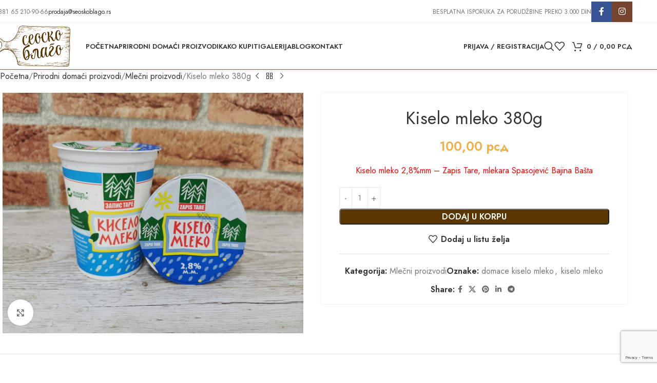

--- FILE ---
content_type: text/html; charset=UTF-8
request_url: https://www.seoskoblago.rs/prirodni-domaci-proizvodi/mlecni-proizvodi/kiselo-mleko-380g/
body_size: 32160
content:
<!DOCTYPE html>
<html lang="sr-RS">
<head>
	<meta charset="UTF-8">
	<link rel="profile" href="https://gmpg.org/xfn/11">
	<link rel="pingback" href="https://www.seoskoblago.rs/xmlrpc.php">

	<script>!function(e,c){e[c]=e[c]+(e[c]&&" ")+"quform-js"}(document.documentElement,"className");</script><meta name='robots' content='index, follow, max-image-preview:large, max-snippet:-1, max-video-preview:-1' />

	<!-- This site is optimized with the Yoast SEO plugin v26.6 - https://yoast.com/wordpress/plugins/seo/ -->
	<title>Kiselo mleko 380g - prirodni domaći proizvodi - Seosko blago</title>
	<meta name="description" content="Domaće kiselo mleko iz mlekare Spasojević u Bajinoj Bašti, proizvedeno pod brendom Zapis Tare, donosi autentičan ukus prirode zapadne Srbije." />
	<link rel="canonical" href="https://www.seoskoblago.rs/prirodni-domaci-proizvodi/mlecni-proizvodi/kiselo-mleko-380g/" />
	<meta property="og:locale" content="sr_RS" />
	<meta property="og:type" content="article" />
	<meta property="og:title" content="Kiselo mleko 380g - prirodni domaći proizvodi - Seosko blago" />
	<meta property="og:description" content="Domaće kiselo mleko iz mlekare Spasojević u Bajinoj Bašti, proizvedeno pod brendom Zapis Tare, donosi autentičan ukus prirode zapadne Srbije." />
	<meta property="og:url" content="https://www.seoskoblago.rs/prirodni-domaci-proizvodi/mlecni-proizvodi/kiselo-mleko-380g/" />
	<meta property="og:site_name" content="Seosko blago" />
	<meta property="article:publisher" content="https://www.facebook.com/seoskoblago/" />
	<meta property="article:modified_time" content="2025-07-27T15:56:09+00:00" />
	<meta property="og:image" content="https://www.seoskoblago.rs/wp-content/uploads/2024/05/IMG_20230615_153118.jpg" />
	<meta property="og:image:width" content="1280" />
	<meta property="og:image:height" content="1024" />
	<meta property="og:image:type" content="image/jpeg" />
	<meta name="twitter:card" content="summary_large_image" />
	<meta name="twitter:label1" content="Procenjeno vreme čitanja" />
	<meta name="twitter:data1" content="1 minut" />
	<script type="application/ld+json" class="yoast-schema-graph">{"@context":"https://schema.org","@graph":[{"@type":"WebPage","@id":"https://www.seoskoblago.rs/prirodni-domaci-proizvodi/mlecni-proizvodi/kiselo-mleko-380g/","url":"https://www.seoskoblago.rs/prirodni-domaci-proizvodi/mlecni-proizvodi/kiselo-mleko-380g/","name":"Kiselo mleko 380g - prirodni domaći proizvodi - Seosko blago","isPartOf":{"@id":"https://www.seoskoblago.rs/#website"},"primaryImageOfPage":{"@id":"https://www.seoskoblago.rs/prirodni-domaci-proizvodi/mlecni-proizvodi/kiselo-mleko-380g/#primaryimage"},"image":{"@id":"https://www.seoskoblago.rs/prirodni-domaci-proizvodi/mlecni-proizvodi/kiselo-mleko-380g/#primaryimage"},"thumbnailUrl":"https://www.seoskoblago.rs/wp-content/uploads/2024/05/IMG_20230615_153118.jpg","datePublished":"2024-05-16T16:20:11+00:00","dateModified":"2025-07-27T15:56:09+00:00","description":"Domaće kiselo mleko iz mlekare Spasojević u Bajinoj Bašti, proizvedeno pod brendom Zapis Tare, donosi autentičan ukus prirode zapadne Srbije.","breadcrumb":{"@id":"https://www.seoskoblago.rs/prirodni-domaci-proizvodi/mlecni-proizvodi/kiselo-mleko-380g/#breadcrumb"},"inLanguage":"sr-RS","potentialAction":[{"@type":"ReadAction","target":["https://www.seoskoblago.rs/prirodni-domaci-proizvodi/mlecni-proizvodi/kiselo-mleko-380g/"]}]},{"@type":"ImageObject","inLanguage":"sr-RS","@id":"https://www.seoskoblago.rs/prirodni-domaci-proizvodi/mlecni-proizvodi/kiselo-mleko-380g/#primaryimage","url":"https://www.seoskoblago.rs/wp-content/uploads/2024/05/IMG_20230615_153118.jpg","contentUrl":"https://www.seoskoblago.rs/wp-content/uploads/2024/05/IMG_20230615_153118.jpg","width":1280,"height":1024,"caption":"Kiselo mleko"},{"@type":"BreadcrumbList","@id":"https://www.seoskoblago.rs/prirodni-domaci-proizvodi/mlecni-proizvodi/kiselo-mleko-380g/#breadcrumb","itemListElement":[{"@type":"ListItem","position":1,"name":"Home","item":"https://www.seoskoblago.rs/"},{"@type":"ListItem","position":2,"name":"Prirodni domaći proizvodi","item":"https://www.seoskoblago.rs/prirodni-domaci-proizvodi/"},{"@type":"ListItem","position":3,"name":"Kiselo mleko 380g"}]},{"@type":"WebSite","@id":"https://www.seoskoblago.rs/#website","url":"https://www.seoskoblago.rs/","name":"Seosko blago","description":"Prirodni domaći proizvodi bez aditiva i konzervansa","publisher":{"@id":"https://www.seoskoblago.rs/#organization"},"potentialAction":[{"@type":"SearchAction","target":{"@type":"EntryPoint","urlTemplate":"https://www.seoskoblago.rs/?s={search_term_string}"},"query-input":{"@type":"PropertyValueSpecification","valueRequired":true,"valueName":"search_term_string"}}],"inLanguage":"sr-RS"},{"@type":"Organization","@id":"https://www.seoskoblago.rs/#organization","name":"Seosko blago","url":"https://www.seoskoblago.rs/","logo":{"@type":"ImageObject","inLanguage":"sr-RS","@id":"https://www.seoskoblago.rs/#/schema/logo/image/","url":"https://www.seoskoblago.rs/wp-content/uploads/2020/06/logo-1.png","contentUrl":"https://www.seoskoblago.rs/wp-content/uploads/2020/06/logo-1.png","width":300,"height":163,"caption":"Seosko blago"},"image":{"@id":"https://www.seoskoblago.rs/#/schema/logo/image/"},"sameAs":["https://www.facebook.com/seoskoblago/","https://www.instagram.com/seoskoblago/"]}]}</script>
	<!-- / Yoast SEO plugin. -->


<link rel='dns-prefetch' href='//capi-automation.s3.us-east-2.amazonaws.com' />
<link rel='dns-prefetch' href='//fonts.googleapis.com' />
<link rel="alternate" type="application/rss+xml" title="Seosko blago &raquo; dovod" href="https://www.seoskoblago.rs/feed/" />
<link rel="alternate" type="application/rss+xml" title="Seosko blago &raquo; dovod komentara" href="https://www.seoskoblago.rs/comments/feed/" />
<link rel="alternate" type="application/rss+xml" title="Seosko blago &raquo; dovod komentara na Kiselo mleko 380g" href="https://www.seoskoblago.rs/prirodni-domaci-proizvodi/mlecni-proizvodi/kiselo-mleko-380g/feed/" />
<link rel="alternate" title="oEmbed (JSON)" type="application/json+oembed" href="https://www.seoskoblago.rs/wp-json/oembed/1.0/embed?url=https%3A%2F%2Fwww.seoskoblago.rs%2Fprirodni-domaci-proizvodi%2Fmlecni-proizvodi%2Fkiselo-mleko-380g%2F" />
<link rel="alternate" title="oEmbed (XML)" type="text/xml+oembed" href="https://www.seoskoblago.rs/wp-json/oembed/1.0/embed?url=https%3A%2F%2Fwww.seoskoblago.rs%2Fprirodni-domaci-proizvodi%2Fmlecni-proizvodi%2Fkiselo-mleko-380g%2F&#038;format=xml" />
<style id='wp-img-auto-sizes-contain-inline-css' type='text/css'>
img:is([sizes=auto i],[sizes^="auto," i]){contain-intrinsic-size:3000px 1500px}
/*# sourceURL=wp-img-auto-sizes-contain-inline-css */
</style>
<style id='woocommerce-inline-inline-css' type='text/css'>
.woocommerce form .form-row .required { visibility: visible; }
/*# sourceURL=woocommerce-inline-inline-css */
</style>
<link rel='stylesheet' id='wpo_min-header-0-css' href='https://www.seoskoblago.rs/wp-content/cache/wpo-minify/1766613293/assets/wpo-minify-header-00b6b41e.min.css' type='text/css' media='all' />
<script type="text/template" id="tmpl-variation-template">
	<div class="woocommerce-variation-description">{{{ data.variation.variation_description }}}</div>
	<div class="woocommerce-variation-price">{{{ data.variation.price_html }}}</div>
	<div class="woocommerce-variation-availability">{{{ data.variation.availability_html }}}</div>
</script>
<script type="text/template" id="tmpl-unavailable-variation-template">
	<p role="alert">Žao nam je, ovaj proizvod nije dostupan. Odaberite drugu kombinaciju.</p>
</script>
<script type="text/javascript" src="https://www.seoskoblago.rs/wp-includes/js/jquery/jquery.min.js" id="jquery-core-js"></script>
<script type="text/javascript" src="https://www.seoskoblago.rs/wp-includes/js/jquery/jquery-migrate.min.js" id="jquery-migrate-js"></script>
<script type="text/javascript" src="https://www.seoskoblago.rs/wp-includes/js/underscore.min.js" id="underscore-js"></script>
<script type="text/javascript" id="wp-util-js-extra">
/* <![CDATA[ */
var _wpUtilSettings = {"ajax":{"url":"/wp-admin/admin-ajax.php"}};
//# sourceURL=wp-util-js-extra
/* ]]> */
</script>
<script type="text/javascript" src="https://www.seoskoblago.rs/wp-includes/js/wp-util.min.js" id="wp-util-js"></script>
<script type="text/javascript" src="https://www.seoskoblago.rs/wp-content/plugins/woocommerce/assets/js/jquery-blockui/jquery.blockUI.min.js" id="jquery-blockui-js" data-wp-strategy="defer"></script>
<script type="text/javascript" id="wc-add-to-cart-js-extra">
/* <![CDATA[ */
var wc_add_to_cart_params = {"ajax_url":"/wp-admin/admin-ajax.php","wc_ajax_url":"/?wc-ajax=%%endpoint%%","i18n_view_cart":"Pregled korpe","cart_url":"https://www.seoskoblago.rs/korpa/","is_cart":"","cart_redirect_after_add":"no"};
//# sourceURL=wc-add-to-cart-js-extra
/* ]]> */
</script>
<script type="text/javascript" src="https://www.seoskoblago.rs/wp-content/plugins/woocommerce/assets/js/frontend/add-to-cart.min.js" id="wc-add-to-cart-js" data-wp-strategy="defer"></script>
<script type="text/javascript" src="https://www.seoskoblago.rs/wp-content/plugins/woocommerce/assets/js/zoom/jquery.zoom.min.js" id="zoom-js" defer="defer" data-wp-strategy="defer"></script>
<script type="text/javascript" id="wc-single-product-js-extra">
/* <![CDATA[ */
var wc_single_product_params = {"i18n_required_rating_text":"Ocenite","i18n_rating_options":["1 of 5 stars","2 of 5 stars","3 of 5 stars","4 of 5 stars","5 of 5 stars"],"i18n_product_gallery_trigger_text":"View full-screen image gallery","review_rating_required":"yes","flexslider":{"rtl":false,"animation":"slide","smoothHeight":true,"directionNav":false,"controlNav":"thumbnails","slideshow":false,"animationSpeed":500,"animationLoop":false,"allowOneSlide":false},"zoom_enabled":"","zoom_options":[],"photoswipe_enabled":"","photoswipe_options":{"shareEl":false,"closeOnScroll":false,"history":false,"hideAnimationDuration":0,"showAnimationDuration":0},"flexslider_enabled":""};
//# sourceURL=wc-single-product-js-extra
/* ]]> */
</script>
<script type="text/javascript" src="https://www.seoskoblago.rs/wp-content/plugins/woocommerce/assets/js/frontend/single-product.min.js" id="wc-single-product-js" defer="defer" data-wp-strategy="defer"></script>
<script type="text/javascript" src="https://www.seoskoblago.rs/wp-content/plugins/woocommerce/assets/js/js-cookie/js.cookie.min.js" id="js-cookie-js" defer="defer" data-wp-strategy="defer"></script>
<script type="text/javascript" id="woocommerce-js-extra">
/* <![CDATA[ */
var woocommerce_params = {"ajax_url":"/wp-admin/admin-ajax.php","wc_ajax_url":"/?wc-ajax=%%endpoint%%","i18n_password_show":"Show password","i18n_password_hide":"Hide password"};
//# sourceURL=woocommerce-js-extra
/* ]]> */
</script>
<script type="text/javascript" src="https://www.seoskoblago.rs/wp-content/plugins/woocommerce/assets/js/frontend/woocommerce.min.js" id="woocommerce-js" defer="defer" data-wp-strategy="defer"></script>
<script type="text/javascript" src="https://www.seoskoblago.rs/wp-content/plugins/js_composer/assets/js/vendors/woocommerce-add-to-cart.js" id="vc_woocommerce-add-to-cart-js-js"></script>
<script type="text/javascript" src="https://www.seoskoblago.rs/wp-content/themes/woodmart/js/libs/device.min.js" id="wd-device-library-js"></script>
<script type="text/javascript" src="https://www.seoskoblago.rs/wp-content/themes/woodmart/js/scripts/global/scrollBar.min.js" id="wd-scrollbar-js"></script>
<script></script><link rel="https://api.w.org/" href="https://www.seoskoblago.rs/wp-json/" /><link rel="alternate" title="JSON" type="application/json" href="https://www.seoskoblago.rs/wp-json/wp/v2/product/8197" /><link rel="EditURI" type="application/rsd+xml" title="RSD" href="https://www.seoskoblago.rs/xmlrpc.php?rsd" />
<meta name="generator" content="WordPress 6.9" />
<meta name="generator" content="WooCommerce 9.8.6" />
<link rel='shortlink' href='https://www.seoskoblago.rs/?p=8197' />
<!-- Global site tag (gtag.js) - Google Analytics -->
<script async src="https://www.googletagmanager.com/gtag/js?id=G-4TMN939KFX"></script>
<script>
  window.dataLayer = window.dataLayer || [];
  function gtag(){dataLayer.push(arguments);}
  gtag('js', new Date());

  gtag('config', 'G-4TMN939KFX');
</script>

<!-- Meta Pixel Code -->
<script>
!function(f,b,e,v,n,t,s)
{if(f.fbq)return;n=f.fbq=function(){n.callMethod?
n.callMethod.apply(n,arguments):n.queue.push(arguments)};
if(!f._fbq)f._fbq=n;n.push=n;n.loaded=!0;n.version='2.0';
n.queue=[];t=b.createElement(e);t.async=!0;
t.src=v;s=b.getElementsByTagName(e)[0];
s.parentNode.insertBefore(t,s)}(window, document,'script',
'https://connect.facebook.net/en_US/fbevents.js');
fbq('init', '3226053904350089');
fbq('track', 'PageView');
</script>
<noscript><img height="1" width="1" style="display:none"
src="https://www.facebook.com/tr?id=3226053904350089&ev=PageView&noscript=1"
/></noscript>
<!-- End Meta Pixel Code -->					<meta name="viewport" content="width=device-width, initial-scale=1.0, maximum-scale=1.0, user-scalable=no">
										<noscript><style>.woocommerce-product-gallery{ opacity: 1 !important; }</style></noscript>
	
<!-- Meta Pixel Code -->
<script type='text/javascript'>
!function(f,b,e,v,n,t,s){if(f.fbq)return;n=f.fbq=function(){n.callMethod?
n.callMethod.apply(n,arguments):n.queue.push(arguments)};if(!f._fbq)f._fbq=n;
n.push=n;n.loaded=!0;n.version='2.0';n.queue=[];t=b.createElement(e);t.async=!0;
t.src=v;s=b.getElementsByTagName(e)[0];s.parentNode.insertBefore(t,s)}(window,
document,'script','https://connect.facebook.net/en_US/fbevents.js');
</script>
<!-- End Meta Pixel Code -->
<script type='text/javascript'>var url = window.location.origin + '?ob=open-bridge';
            fbq('set', 'openbridge', '3226053904350089', url);
fbq('init', '3226053904350089', {}, {
    "agent": "wordpress-6.9-4.1.5"
})</script><script type='text/javascript'>
    fbq('track', 'PageView', []);
  </script>			<script  type="text/javascript">
				!function(f,b,e,v,n,t,s){if(f.fbq)return;n=f.fbq=function(){n.callMethod?
					n.callMethod.apply(n,arguments):n.queue.push(arguments)};if(!f._fbq)f._fbq=n;
					n.push=n;n.loaded=!0;n.version='2.0';n.queue=[];t=b.createElement(e);t.async=!0;
					t.src=v;s=b.getElementsByTagName(e)[0];s.parentNode.insertBefore(t,s)}(window,
					document,'script','https://connect.facebook.net/en_US/fbevents.js');
			</script>
			<!-- WooCommerce Facebook Integration Begin -->
			<script  type="text/javascript">

				fbq('init', '3226053904350089', {}, {
    "agent": "woocommerce_0-9.8.6-3.5.15"
});

				document.addEventListener( 'DOMContentLoaded', function() {
					// Insert placeholder for events injected when a product is added to the cart through AJAX.
					document.body.insertAdjacentHTML( 'beforeend', '<div class=\"wc-facebook-pixel-event-placeholder\"></div>' );
				}, false );

			</script>
			<!-- WooCommerce Facebook Integration End -->
			<meta name="generator" content="Powered by WPBakery Page Builder - drag and drop page builder for WordPress."/>
<meta name="generator" content="Powered by Slider Revolution 6.7.34 - responsive, Mobile-Friendly Slider Plugin for WordPress with comfortable drag and drop interface." />
<link rel="icon" href="https://www.seoskoblago.rs/wp-content/uploads/2020/06/favicon.png" sizes="32x32" />
<link rel="icon" href="https://www.seoskoblago.rs/wp-content/uploads/2020/06/favicon.png" sizes="192x192" />
<link rel="apple-touch-icon" href="https://www.seoskoblago.rs/wp-content/uploads/2020/06/favicon.png" />
<meta name="msapplication-TileImage" content="https://www.seoskoblago.rs/wp-content/uploads/2020/06/favicon.png" />
<script>function setREVStartSize(e){
			//window.requestAnimationFrame(function() {
				window.RSIW = window.RSIW===undefined ? window.innerWidth : window.RSIW;
				window.RSIH = window.RSIH===undefined ? window.innerHeight : window.RSIH;
				try {
					var pw = document.getElementById(e.c).parentNode.offsetWidth,
						newh;
					pw = pw===0 || isNaN(pw) || (e.l=="fullwidth" || e.layout=="fullwidth") ? window.RSIW : pw;
					e.tabw = e.tabw===undefined ? 0 : parseInt(e.tabw);
					e.thumbw = e.thumbw===undefined ? 0 : parseInt(e.thumbw);
					e.tabh = e.tabh===undefined ? 0 : parseInt(e.tabh);
					e.thumbh = e.thumbh===undefined ? 0 : parseInt(e.thumbh);
					e.tabhide = e.tabhide===undefined ? 0 : parseInt(e.tabhide);
					e.thumbhide = e.thumbhide===undefined ? 0 : parseInt(e.thumbhide);
					e.mh = e.mh===undefined || e.mh=="" || e.mh==="auto" ? 0 : parseInt(e.mh,0);
					if(e.layout==="fullscreen" || e.l==="fullscreen")
						newh = Math.max(e.mh,window.RSIH);
					else{
						e.gw = Array.isArray(e.gw) ? e.gw : [e.gw];
						for (var i in e.rl) if (e.gw[i]===undefined || e.gw[i]===0) e.gw[i] = e.gw[i-1];
						e.gh = e.el===undefined || e.el==="" || (Array.isArray(e.el) && e.el.length==0)? e.gh : e.el;
						e.gh = Array.isArray(e.gh) ? e.gh : [e.gh];
						for (var i in e.rl) if (e.gh[i]===undefined || e.gh[i]===0) e.gh[i] = e.gh[i-1];
											
						var nl = new Array(e.rl.length),
							ix = 0,
							sl;
						e.tabw = e.tabhide>=pw ? 0 : e.tabw;
						e.thumbw = e.thumbhide>=pw ? 0 : e.thumbw;
						e.tabh = e.tabhide>=pw ? 0 : e.tabh;
						e.thumbh = e.thumbhide>=pw ? 0 : e.thumbh;
						for (var i in e.rl) nl[i] = e.rl[i]<window.RSIW ? 0 : e.rl[i];
						sl = nl[0];
						for (var i in nl) if (sl>nl[i] && nl[i]>0) { sl = nl[i]; ix=i;}
						var m = pw>(e.gw[ix]+e.tabw+e.thumbw) ? 1 : (pw-(e.tabw+e.thumbw)) / (e.gw[ix]);
						newh =  (e.gh[ix] * m) + (e.tabh + e.thumbh);
					}
					var el = document.getElementById(e.c);
					if (el!==null && el) el.style.height = newh+"px";
					el = document.getElementById(e.c+"_wrapper");
					if (el!==null && el) {
						el.style.height = newh+"px";
						el.style.display = "block";
					}
				} catch(e){
					console.log("Failure at Presize of Slider:" + e)
				}
			//});
		  };</script>
<style>
		
		</style><noscript><style> .wpb_animate_when_almost_visible { opacity: 1; }</style></noscript><script class="tm-hidden" type="text/template" id="tmpl-tc-cart-options-popup">
    <div class='header'>
        <h3>{{{ data.title }}}</h3>
    </div>
    <div id='{{{ data.id }}}' class='float_editbox'>{{{ data.html }}}</div>
    <div class='footer'>
        <div class='inner'>
            <span class='tm-button button button-secondary button-large floatbox-cancel'>{{{ data.close }}}</span>
        </div>
    </div>
</script>
<script class="tm-hidden" type="text/template" id="tmpl-tc-lightbox">
    <div class="tc-lightbox-wrap">
        <span class="tc-lightbox-button tcfa tcfa-search tc-transition tcinit"></span>
    </div>
</script>
<script class="tm-hidden" type="text/template" id="tmpl-tc-lightbox-zoom">
    <span class="tc-lightbox-button-close tcfa tcfa-times"></span>
    {{{ data.img }}}
</script>
<script class="tm-hidden" type="text/template" id="tmpl-tc-final-totals">
    <dl class="tm-extra-product-options-totals tm-custom-price-totals">
        <# if (data.show_unit_price==true){ #>    	<dt class="tm-unit-price">{{{ data.unit_price }}}</dt>
    	<dd class="tm-unit-price">
    		<span class="price amount options">{{{ data.formatted_unit_price }}}</span>
    	</dd>    	<# } #>
    	<# if (data.show_options_total==true){ #>    	<dt class="tm-options-totals">{{{ data.options_total }}}</dt>
    	<dd class="tm-options-totals">
    		<span class="price amount options">{{{ data.formatted_options_total }}}</span>
    	</dd>    	<# } #>
    	<# if (data.show_fees_total==true){ #>    	<dt class="tm-fee-totals">{{{ data.fees_total }}}</dt>
    	<dd class="tm-fee-totals">
    		<span class="price amount fees">{{{ data.formatted_fees_total }}}</span>
    	</dd>    	<# } #>
    	<# if (data.show_extra_fee==true){ #>    	<dt class="tm-extra-fee">{{{ data.extra_fee }}}</dt>
    	<dd class="tm-extra-fee">
    		<span class="price amount options extra-fee">{{{ data.formatted_extra_fee }}}</span>
    	</dd>    	<# } #>
    	<# if (data.show_final_total==true){ #>    	<dt class="tm-final-totals">{{{ data.final_total }}}</dt>
    	<dd class="tm-final-totals">
    		<span class="price amount final">{{{ data.formatted_final_total }}}</span>
    	</dd>    	<# } #>
            </dl>
</script>
<script class="tm-hidden" type="text/template" id="tmpl-tc-price">
    <span class="amount">{{{ data.price.price }}}</span>
</script>
<script class="tm-hidden" type="text/template" id="tmpl-tc-sale-price">
    <del>
        <span class="tc-original-price amount">{{{ data.price.original_price }}}</span>
    </del>
    <ins>
        <span class="amount">{{{ data.price.price }}}</span>
    </ins>
</script>
<script class="tm-hidden" type="text/template" id="tmpl-tc-section-pop-link">
    <div id="tm-section-pop-up" class="tm-extra-product-options flasho tm_wrapper tm-section-pop-up single tm-animated appear">
        <div class='header'><h3>{{{ data.title }}}</h3></div>
        <div class="float_editbox" id="temp_for_floatbox_insert"></div>
        <div class='footer'>
            <div class='inner'>
                <span class='tm-button button button-secondary button-large floatbox-cancel'>{{{ data.close }}}</span>
            </div>
        </div>
    </div>
</script>
<script class="tm-hidden" type="text/template" id="tmpl-tc-floating-box-nks">
    <# if (data.values.length) {#>
    {{{ data.html_before }}}
    <div class="tc-row tm-fb-labels">
        <span class="tc-cell tc-col-3 tm-fb-title">{{{ data.option_label }}}</span>
        <span class="tc-cell tc-col-3 tm-fb-value">{{{ data.option_value }}}</span>
        <span class="tc-cell tc-col-3 tm-fb-quantity">{{{ data.option__qty }}}</span>
        <span class="tc-cell tc-col-3 tm-fb-price">{{{ data.option_lpric }}}</span>
    </div>
    <# for (var i = 0; i < data.values.length; i++) { #>
        <# if (data.values[i].label_show=='' || data.values[i].value_show=='') {#>
	<div class="tc-row">
            <# if (data.values[i].label_show=='') {#>
        <span class="tc-cell tc-col-3 tm-fb-title">{{{ data.values[i].title }}}</span>
            <# } #>
            <# if (data.values[i].value_show=='') {#>
        <span class="tc-cell tc-col-3 tm-fb-value">{{{ data.values[i].value }}}</span>
            <# } #>
        <span class="tc-cell tc-col-3 tm-fb-quantity">{{{ data.values[i].quantity }}}</span>
        <span class="tc-cell tc-col-3 tm-fb-price">{{{ data.values[i].price }}}</span>
    </div>
        <# } #>
    <# } #>
    {{{ data.html_after }}}
    {{{ data.totals }}}
    <# }#>
</script>
<script class="tm-hidden" type="text/template" id="tmpl-tc-floating-box">
    <# if (data.values.length) {#>
    {{{ data.html_before }}}
    <dl class="tm-fb">
        <# for (var i = 0; i < data.values.length; i++) { #>
            <# if (data.values[i].label_show=='') {#>
        <dt class="tm-fb-title">{{{ data.values[i].title }}}</dt>
            <# } #>
            <# if (data.values[i].value_show=='') {#>
        <dd class="tm-fb-value">{{{ data.values[i].value }}}</dd>
            <# } #>
        <# } #>
    </dl>
    {{{ data.html_after }}}
    {{{ data.totals }}}
    <# }#>
</script>
<script class="tm-hidden" type="text/template" id="tmpl-tc-chars-remanining">
    <span class="tc-chars">
		<span class="tc-chars-remanining">{{{ data.maxlength }}}</span>
		<span class="tc-remaining"> {{{ data.characters_remaining }}}</span>
	</span>
</script>
<script class="tm-hidden" type="text/template" id="tmpl-tc-formatted-price"><# if (data.customer_price_format_wrap_start) {#>
    {{{ data.customer_price_format_wrap_start }}}
    <# } #>&lt;span class=&quot;woocommerce-Price-amount amount&quot;&gt;&lt;bdi&gt;{{{ data.price }}}&nbsp;&lt;span class=&quot;woocommerce-Price-currencySymbol&quot;&gt;&#1088;&#1089;&#1076;&lt;/span&gt;&lt;/bdi&gt;&lt;/span&gt;<# if (data.customer_price_format_wrap_end) {#>
    {{{ data.customer_price_format_wrap_end }}}
    <# } #></script>
<script class="tm-hidden" type="text/template" id="tmpl-tc-formatted-sale-price"><# if (data.customer_price_format_wrap_start) {#>
    {{{ data.customer_price_format_wrap_start }}}
    <# } #>&lt;del aria-hidden=&quot;true&quot;&gt;&lt;span class=&quot;woocommerce-Price-amount amount&quot;&gt;&lt;bdi&gt;{{{ data.price }}}&nbsp;&lt;span class=&quot;woocommerce-Price-currencySymbol&quot;&gt;&#1088;&#1089;&#1076;&lt;/span&gt;&lt;/bdi&gt;&lt;/span&gt;&lt;/del&gt; &lt;span class=&quot;screen-reader-text&quot;&gt;Originalna cena je bila: {{{ data.price }}}&nbsp;&#1088;&#1089;&#1076;.&lt;/span&gt;&lt;ins aria-hidden=&quot;true&quot;&gt;&lt;span class=&quot;woocommerce-Price-amount amount&quot;&gt;&lt;bdi&gt;{{{ data.sale_price }}}&nbsp;&lt;span class=&quot;woocommerce-Price-currencySymbol&quot;&gt;&#1088;&#1089;&#1076;&lt;/span&gt;&lt;/bdi&gt;&lt;/span&gt;&lt;/ins&gt;&lt;span class=&quot;screen-reader-text&quot;&gt;Trenutna cena je: {{{ data.sale_price }}}&nbsp;&#1088;&#1089;&#1076;.&lt;/span&gt;<# if (data.customer_price_format_wrap_end) {#>
    {{{ data.customer_price_format_wrap_end }}}
    <# } #></script>
<script class="tm-hidden" type="text/template" id="tmpl-tc-upload-messages">
    <div class="header">
        <h3>{{{ data.title }}}</h3>
    </div>
    <div class="float_editbox" id="temp_for_floatbox_insert">
        <div class="tc-upload-messages">
            <div class="tc-upload-message">{{{ data.message }}}</div>
            <# for (var i in data.files) {
                if (data.files.hasOwnProperty(i)) {#>
                <div class="tc-upload-files">{{{ data.files[i] }}}</div>
                <# }
            }#>
        </div>
    </div>
    <div class="footer">
        <div class="inner">
            &nbsp;
        </div>
    </div>
</script>			<style id="wd-style-header_379476-css" data-type="wd-style-header_379476">
				:root{
	--wd-top-bar-h: 45px;
	--wd-top-bar-sm-h: .00001px;
	--wd-top-bar-sticky-h: .00001px;
	--wd-top-bar-brd-w: .00001px;

	--wd-header-general-h: 90px;
	--wd-header-general-sm-h: 60px;
	--wd-header-general-sticky-h: 60px;
	--wd-header-general-brd-w: 1px;

	--wd-header-bottom-h: .00001px;
	--wd-header-bottom-sm-h: .00001px;
	--wd-header-bottom-sticky-h: .00001px;
	--wd-header-bottom-brd-w: .00001px;

	--wd-header-clone-h: .00001px;

	--wd-header-brd-w: calc(var(--wd-top-bar-brd-w) + var(--wd-header-general-brd-w) + var(--wd-header-bottom-brd-w));
	--wd-header-h: calc(var(--wd-top-bar-h) + var(--wd-header-general-h) + var(--wd-header-bottom-h) + var(--wd-header-brd-w));
	--wd-header-sticky-h: calc(var(--wd-top-bar-sticky-h) + var(--wd-header-general-sticky-h) + var(--wd-header-bottom-sticky-h) + var(--wd-header-clone-h) + var(--wd-header-brd-w));
	--wd-header-sm-h: calc(var(--wd-top-bar-sm-h) + var(--wd-header-general-sm-h) + var(--wd-header-bottom-sm-h) + var(--wd-header-brd-w));
}

.whb-top-bar .wd-dropdown {
	margin-top: 2.5px;
}

.whb-top-bar .wd-dropdown:after {
	height: 12.5px;
}


.whb-sticked .whb-general-header .wd-dropdown:not(.sub-sub-menu) {
	margin-top: 10px;
}

.whb-sticked .whb-general-header .wd-dropdown:not(.sub-sub-menu):after {
	height: 20px;
}


:root:has(.whb-general-header.whb-border-boxed) {
	--wd-header-general-brd-w: .00001px;
}

@media (max-width: 1024px) {
:root:has(.whb-general-header.whb-hidden-mobile) {
	--wd-header-general-brd-w: .00001px;
}
}

:root:has(.whb-header-bottom.whb-border-boxed) {
	--wd-header-bottom-brd-w: .00001px;
}

@media (max-width: 1024px) {
:root:has(.whb-header-bottom.whb-hidden-mobile) {
	--wd-header-bottom-brd-w: .00001px;
}
}



		.whb-top-bar-inner { border-color: rgba(90, 55, 1, 0.64);border-bottom-width: 0px;border-bottom-style: solid; }
.whb-baboxdmbbcheg95a4xc3 form.searchform {
	--wd-form-height: 46px;
}
.whb-general-header {
	border-color: rgba(90, 55, 1, 0.77);border-bottom-width: 1px;border-bottom-style: solid;
}

.whb-header-bottom {
	border-color: rgba(230, 230, 230, 1);border-bottom-width: 1px;border-bottom-style: solid;
}
			</style>
			<style id='global-styles-inline-css' type='text/css'>
:root{--wp--preset--aspect-ratio--square: 1;--wp--preset--aspect-ratio--4-3: 4/3;--wp--preset--aspect-ratio--3-4: 3/4;--wp--preset--aspect-ratio--3-2: 3/2;--wp--preset--aspect-ratio--2-3: 2/3;--wp--preset--aspect-ratio--16-9: 16/9;--wp--preset--aspect-ratio--9-16: 9/16;--wp--preset--color--black: #000000;--wp--preset--color--cyan-bluish-gray: #abb8c3;--wp--preset--color--white: #ffffff;--wp--preset--color--pale-pink: #f78da7;--wp--preset--color--vivid-red: #cf2e2e;--wp--preset--color--luminous-vivid-orange: #ff6900;--wp--preset--color--luminous-vivid-amber: #fcb900;--wp--preset--color--light-green-cyan: #7bdcb5;--wp--preset--color--vivid-green-cyan: #00d084;--wp--preset--color--pale-cyan-blue: #8ed1fc;--wp--preset--color--vivid-cyan-blue: #0693e3;--wp--preset--color--vivid-purple: #9b51e0;--wp--preset--gradient--vivid-cyan-blue-to-vivid-purple: linear-gradient(135deg,rgb(6,147,227) 0%,rgb(155,81,224) 100%);--wp--preset--gradient--light-green-cyan-to-vivid-green-cyan: linear-gradient(135deg,rgb(122,220,180) 0%,rgb(0,208,130) 100%);--wp--preset--gradient--luminous-vivid-amber-to-luminous-vivid-orange: linear-gradient(135deg,rgb(252,185,0) 0%,rgb(255,105,0) 100%);--wp--preset--gradient--luminous-vivid-orange-to-vivid-red: linear-gradient(135deg,rgb(255,105,0) 0%,rgb(207,46,46) 100%);--wp--preset--gradient--very-light-gray-to-cyan-bluish-gray: linear-gradient(135deg,rgb(238,238,238) 0%,rgb(169,184,195) 100%);--wp--preset--gradient--cool-to-warm-spectrum: linear-gradient(135deg,rgb(74,234,220) 0%,rgb(151,120,209) 20%,rgb(207,42,186) 40%,rgb(238,44,130) 60%,rgb(251,105,98) 80%,rgb(254,248,76) 100%);--wp--preset--gradient--blush-light-purple: linear-gradient(135deg,rgb(255,206,236) 0%,rgb(152,150,240) 100%);--wp--preset--gradient--blush-bordeaux: linear-gradient(135deg,rgb(254,205,165) 0%,rgb(254,45,45) 50%,rgb(107,0,62) 100%);--wp--preset--gradient--luminous-dusk: linear-gradient(135deg,rgb(255,203,112) 0%,rgb(199,81,192) 50%,rgb(65,88,208) 100%);--wp--preset--gradient--pale-ocean: linear-gradient(135deg,rgb(255,245,203) 0%,rgb(182,227,212) 50%,rgb(51,167,181) 100%);--wp--preset--gradient--electric-grass: linear-gradient(135deg,rgb(202,248,128) 0%,rgb(113,206,126) 100%);--wp--preset--gradient--midnight: linear-gradient(135deg,rgb(2,3,129) 0%,rgb(40,116,252) 100%);--wp--preset--font-size--small: 13px;--wp--preset--font-size--medium: 20px;--wp--preset--font-size--large: 36px;--wp--preset--font-size--x-large: 42px;--wp--preset--spacing--20: 0.44rem;--wp--preset--spacing--30: 0.67rem;--wp--preset--spacing--40: 1rem;--wp--preset--spacing--50: 1.5rem;--wp--preset--spacing--60: 2.25rem;--wp--preset--spacing--70: 3.38rem;--wp--preset--spacing--80: 5.06rem;--wp--preset--shadow--natural: 6px 6px 9px rgba(0, 0, 0, 0.2);--wp--preset--shadow--deep: 12px 12px 50px rgba(0, 0, 0, 0.4);--wp--preset--shadow--sharp: 6px 6px 0px rgba(0, 0, 0, 0.2);--wp--preset--shadow--outlined: 6px 6px 0px -3px rgb(255, 255, 255), 6px 6px rgb(0, 0, 0);--wp--preset--shadow--crisp: 6px 6px 0px rgb(0, 0, 0);}:where(body) { margin: 0; }.wp-site-blocks > .alignleft { float: left; margin-right: 2em; }.wp-site-blocks > .alignright { float: right; margin-left: 2em; }.wp-site-blocks > .aligncenter { justify-content: center; margin-left: auto; margin-right: auto; }:where(.is-layout-flex){gap: 0.5em;}:where(.is-layout-grid){gap: 0.5em;}.is-layout-flow > .alignleft{float: left;margin-inline-start: 0;margin-inline-end: 2em;}.is-layout-flow > .alignright{float: right;margin-inline-start: 2em;margin-inline-end: 0;}.is-layout-flow > .aligncenter{margin-left: auto !important;margin-right: auto !important;}.is-layout-constrained > .alignleft{float: left;margin-inline-start: 0;margin-inline-end: 2em;}.is-layout-constrained > .alignright{float: right;margin-inline-start: 2em;margin-inline-end: 0;}.is-layout-constrained > .aligncenter{margin-left: auto !important;margin-right: auto !important;}.is-layout-constrained > :where(:not(.alignleft):not(.alignright):not(.alignfull)){margin-left: auto !important;margin-right: auto !important;}body .is-layout-flex{display: flex;}.is-layout-flex{flex-wrap: wrap;align-items: center;}.is-layout-flex > :is(*, div){margin: 0;}body .is-layout-grid{display: grid;}.is-layout-grid > :is(*, div){margin: 0;}body{padding-top: 0px;padding-right: 0px;padding-bottom: 0px;padding-left: 0px;}a:where(:not(.wp-element-button)){text-decoration: none;}:root :where(.wp-element-button, .wp-block-button__link){background-color: #32373c;border-width: 0;color: #fff;font-family: inherit;font-size: inherit;font-style: inherit;font-weight: inherit;letter-spacing: inherit;line-height: inherit;padding-top: calc(0.667em + 2px);padding-right: calc(1.333em + 2px);padding-bottom: calc(0.667em + 2px);padding-left: calc(1.333em + 2px);text-decoration: none;text-transform: inherit;}.has-black-color{color: var(--wp--preset--color--black) !important;}.has-cyan-bluish-gray-color{color: var(--wp--preset--color--cyan-bluish-gray) !important;}.has-white-color{color: var(--wp--preset--color--white) !important;}.has-pale-pink-color{color: var(--wp--preset--color--pale-pink) !important;}.has-vivid-red-color{color: var(--wp--preset--color--vivid-red) !important;}.has-luminous-vivid-orange-color{color: var(--wp--preset--color--luminous-vivid-orange) !important;}.has-luminous-vivid-amber-color{color: var(--wp--preset--color--luminous-vivid-amber) !important;}.has-light-green-cyan-color{color: var(--wp--preset--color--light-green-cyan) !important;}.has-vivid-green-cyan-color{color: var(--wp--preset--color--vivid-green-cyan) !important;}.has-pale-cyan-blue-color{color: var(--wp--preset--color--pale-cyan-blue) !important;}.has-vivid-cyan-blue-color{color: var(--wp--preset--color--vivid-cyan-blue) !important;}.has-vivid-purple-color{color: var(--wp--preset--color--vivid-purple) !important;}.has-black-background-color{background-color: var(--wp--preset--color--black) !important;}.has-cyan-bluish-gray-background-color{background-color: var(--wp--preset--color--cyan-bluish-gray) !important;}.has-white-background-color{background-color: var(--wp--preset--color--white) !important;}.has-pale-pink-background-color{background-color: var(--wp--preset--color--pale-pink) !important;}.has-vivid-red-background-color{background-color: var(--wp--preset--color--vivid-red) !important;}.has-luminous-vivid-orange-background-color{background-color: var(--wp--preset--color--luminous-vivid-orange) !important;}.has-luminous-vivid-amber-background-color{background-color: var(--wp--preset--color--luminous-vivid-amber) !important;}.has-light-green-cyan-background-color{background-color: var(--wp--preset--color--light-green-cyan) !important;}.has-vivid-green-cyan-background-color{background-color: var(--wp--preset--color--vivid-green-cyan) !important;}.has-pale-cyan-blue-background-color{background-color: var(--wp--preset--color--pale-cyan-blue) !important;}.has-vivid-cyan-blue-background-color{background-color: var(--wp--preset--color--vivid-cyan-blue) !important;}.has-vivid-purple-background-color{background-color: var(--wp--preset--color--vivid-purple) !important;}.has-black-border-color{border-color: var(--wp--preset--color--black) !important;}.has-cyan-bluish-gray-border-color{border-color: var(--wp--preset--color--cyan-bluish-gray) !important;}.has-white-border-color{border-color: var(--wp--preset--color--white) !important;}.has-pale-pink-border-color{border-color: var(--wp--preset--color--pale-pink) !important;}.has-vivid-red-border-color{border-color: var(--wp--preset--color--vivid-red) !important;}.has-luminous-vivid-orange-border-color{border-color: var(--wp--preset--color--luminous-vivid-orange) !important;}.has-luminous-vivid-amber-border-color{border-color: var(--wp--preset--color--luminous-vivid-amber) !important;}.has-light-green-cyan-border-color{border-color: var(--wp--preset--color--light-green-cyan) !important;}.has-vivid-green-cyan-border-color{border-color: var(--wp--preset--color--vivid-green-cyan) !important;}.has-pale-cyan-blue-border-color{border-color: var(--wp--preset--color--pale-cyan-blue) !important;}.has-vivid-cyan-blue-border-color{border-color: var(--wp--preset--color--vivid-cyan-blue) !important;}.has-vivid-purple-border-color{border-color: var(--wp--preset--color--vivid-purple) !important;}.has-vivid-cyan-blue-to-vivid-purple-gradient-background{background: var(--wp--preset--gradient--vivid-cyan-blue-to-vivid-purple) !important;}.has-light-green-cyan-to-vivid-green-cyan-gradient-background{background: var(--wp--preset--gradient--light-green-cyan-to-vivid-green-cyan) !important;}.has-luminous-vivid-amber-to-luminous-vivid-orange-gradient-background{background: var(--wp--preset--gradient--luminous-vivid-amber-to-luminous-vivid-orange) !important;}.has-luminous-vivid-orange-to-vivid-red-gradient-background{background: var(--wp--preset--gradient--luminous-vivid-orange-to-vivid-red) !important;}.has-very-light-gray-to-cyan-bluish-gray-gradient-background{background: var(--wp--preset--gradient--very-light-gray-to-cyan-bluish-gray) !important;}.has-cool-to-warm-spectrum-gradient-background{background: var(--wp--preset--gradient--cool-to-warm-spectrum) !important;}.has-blush-light-purple-gradient-background{background: var(--wp--preset--gradient--blush-light-purple) !important;}.has-blush-bordeaux-gradient-background{background: var(--wp--preset--gradient--blush-bordeaux) !important;}.has-luminous-dusk-gradient-background{background: var(--wp--preset--gradient--luminous-dusk) !important;}.has-pale-ocean-gradient-background{background: var(--wp--preset--gradient--pale-ocean) !important;}.has-electric-grass-gradient-background{background: var(--wp--preset--gradient--electric-grass) !important;}.has-midnight-gradient-background{background: var(--wp--preset--gradient--midnight) !important;}.has-small-font-size{font-size: var(--wp--preset--font-size--small) !important;}.has-medium-font-size{font-size: var(--wp--preset--font-size--medium) !important;}.has-large-font-size{font-size: var(--wp--preset--font-size--large) !important;}.has-x-large-font-size{font-size: var(--wp--preset--font-size--x-large) !important;}
/*# sourceURL=global-styles-inline-css */
</style>
<link rel='stylesheet' id='wpo_min-footer-0-css' href='https://www.seoskoblago.rs/wp-content/cache/wpo-minify/1766613293/assets/wpo-minify-footer-f12f20c9.min.css' type='text/css' media='all' />
</head>

<body class="wp-singular product-template-default single single-product postid-8197 wp-theme-woodmart theme-woodmart woocommerce woocommerce-page woocommerce-no-js wrapper-full-width  categories-accordion-on woodmart-ajax-shop-on notifications-sticky sticky-toolbar-on dropdowns-color-light wpb-js-composer js-comp-ver-8.4.1 vc_responsive">
			<script type="text/javascript" id="wd-flicker-fix">// Flicker fix.</script>
<!-- Meta Pixel Code -->
<noscript>
<img height="1" width="1" style="display:none" alt="fbpx"
src="https://www.facebook.com/tr?id=3226053904350089&ev=PageView&noscript=1" />
</noscript>
<!-- End Meta Pixel Code -->
	
	
	<div class="wd-page-wrapper website-wrapper">
									<header class="whb-header whb-header_379476 whb-sticky-shadow whb-scroll-slide whb-sticky-real whb-custom-header">
					<div class="whb-main-header">
	
<div class="whb-row whb-top-bar whb-not-sticky-row whb-without-bg whb-without-border whb-color-dark whb-hidden-mobile whb-with-shadow whb-flex-flex-middle">
	<div class="container">
		<div class="whb-flex-row whb-top-bar-inner">
			<div class="whb-column whb-col-left whb-column5 whb-visible-lg">
	
<div class="wd-header-text reset-last-child whb-mgm18qyb3yce3djrkn5d">+381 65 210-90-66</div>

<div class="wd-header-text reset-last-child whb-pu88blz1sby2457nhpzp"><a href="mailto:prodaja@seoskoblago.rs">prodaja@seoskoblago.rs</a></div>
</div>
<div class="whb-column whb-col-center whb-column6 whb-visible-lg whb-empty-column">
	</div>
<div class="whb-column whb-col-right whb-column7 whb-visible-lg">
	
<div class="wd-header-text reset-last-child whb-y4ro7npestv02kyrww49">BESPLATNA ISPORUKA ZA PORUDŽBINE PREKO 3.000 DIN</div>
			<div
						class=" wd-social-icons  wd-style-colored social-follow wd-shape-square  whb-pg6qt8gfww4esd6bvu9l color-scheme-light text-center">
				
				
									<a rel="noopener noreferrer nofollow" href="https://www.facebook.com/seoskoblago/" target="_blank" class=" wd-social-icon social-facebook" aria-label="Facebook social link">
						<span class="wd-icon"></span>
											</a>
				
				
				
				
									<a rel="noopener noreferrer nofollow" href="https://www.instagram.com/seoskoblago/" target="_blank" class=" wd-social-icon social-instagram" aria-label="Instagram social link">
						<span class="wd-icon"></span>
											</a>
				
				
				
				
				
				
				
				
				
				
				
				
				
				
				
				
				
				
				
				
				
				
			</div>

		</div>
<div class="whb-column whb-col-mobile whb-column_mobile1 whb-hidden-lg whb-empty-column">
	</div>
		</div>
	</div>
</div>

<div class="whb-row whb-general-header whb-sticky-row whb-without-bg whb-border-fullwidth whb-color-dark whb-with-shadow whb-flex-flex-middle">
	<div class="container">
		<div class="whb-flex-row whb-general-header-inner">
			<div class="whb-column whb-col-left whb-column8 whb-visible-lg">
	<div class="site-logo whb-gs8bcnxektjsro21n657">
	<a href="https://www.seoskoblago.rs/" class="wd-logo wd-main-logo" rel="home" aria-label="Site logo">
		<img src="https://www.seoskoblago.rs/wp-content/uploads/2020/06/logo-1.png" alt="Seosko blago" style="max-width: 180px;" loading="lazy" />	</a>
	</div>

<div class="whb-space-element whb-b51hbxbg8h22qn4yrxf1 " style="width:30px;"></div>
</div>
<div class="whb-column whb-col-center whb-column9 whb-visible-lg">
	<div class="wd-header-nav wd-header-main-nav text-left wd-design-1 whb-6kgdkbvf12frej4dofvj" role="navigation" aria-label="Main navigation">
	<ul id="menu-glavni-meni" class="menu wd-nav wd-nav-main wd-style-default wd-gap-s"><li id="menu-item-2708" class="menu-item menu-item-type-post_type menu-item-object-page menu-item-home menu-item-2708 item-level-0 menu-simple-dropdown wd-event-hover" ><a href="https://www.seoskoblago.rs/" class="woodmart-nav-link"><span class="nav-link-text">Početna</span></a></li>
<li id="menu-item-2710" class="menu-item menu-item-type-post_type menu-item-object-page menu-item-has-children current_page_parent menu-item-2710 item-level-0 menu-simple-dropdown wd-event-hover" ><a href="https://www.seoskoblago.rs/prirodni-domaci-proizvodi/" class="woodmart-nav-link"><span class="nav-link-text">Prirodni domaći proizvodi</span></a><div class="color-scheme-light wd-design-default wd-dropdown-menu wd-dropdown"><div class="container wd-entry-content">
<ul class="wd-sub-menu color-scheme-light">
	<li id="menu-item-2724" class="menu-item menu-item-type-taxonomy menu-item-object-product_cat menu-item-has-children menu-item-2724 item-level-1 wd-event-hover" ><a href="https://www.seoskoblago.rs/domaci-proizvodi/domaci-suhomesnati-proizvodi/" class="woodmart-nav-link">Domaći suhomesnati proizvodi</a>
	<ul class="sub-sub-menu wd-dropdown">
		<li id="menu-item-12858" class="menu-item menu-item-type-taxonomy menu-item-object-product_cat menu-item-12858 item-level-2 wd-event-hover" ><a href="https://www.seoskoblago.rs/domaci-proizvodi/domaci-suhomesnati-proizvodi/mangulina-iz-bojcina/" class="woodmart-nav-link">Mangulina iz Bojčina</a></li>
	</ul>
</li>
	<li id="menu-item-2721" class="menu-item menu-item-type-taxonomy menu-item-object-product_cat current-product-ancestor current-menu-parent current-product-parent menu-item-has-children menu-item-2721 item-level-1 wd-event-hover" ><a href="https://www.seoskoblago.rs/domaci-proizvodi/mlecni-proizvodi/" class="woodmart-nav-link">Mlečni proizvodi</a>
	<ul class="sub-sub-menu wd-dropdown">
		<li id="menu-item-2722" class="menu-item menu-item-type-taxonomy menu-item-object-product_cat menu-item-2722 item-level-2 wd-event-hover" ><a href="https://www.seoskoblago.rs/domaci-proizvodi/mlecni-proizvodi/proizvodi-od-kozijeg-mleka/" class="woodmart-nav-link">Proizvodi od kozijeg mleka</a></li>
	</ul>
</li>
	<li id="menu-item-2725" class="menu-item menu-item-type-taxonomy menu-item-object-product_cat menu-item-has-children menu-item-2725 item-level-1 wd-event-hover" ><a href="https://www.seoskoblago.rs/domaci-proizvodi/zimnica/" class="woodmart-nav-link">Zimnica</a>
	<ul class="sub-sub-menu wd-dropdown">
		<li id="menu-item-8147" class="menu-item menu-item-type-taxonomy menu-item-object-product_cat menu-item-8147 item-level-2 wd-event-hover" ><a href="https://www.seoskoblago.rs/domaci-proizvodi/zimnica/ajvari/" class="woodmart-nav-link">Ajvari</a></li>
		<li id="menu-item-2919" class="menu-item menu-item-type-taxonomy menu-item-object-product_cat menu-item-2919 item-level-2 wd-event-hover" ><a href="https://www.seoskoblago.rs/domaci-proizvodi/zimnica/slana-zimnica/" class="woodmart-nav-link">Slana zimnica</a></li>
		<li id="menu-item-6290" class="menu-item menu-item-type-taxonomy menu-item-object-product_cat menu-item-6290 item-level-2 wd-event-hover" ><a href="https://www.seoskoblago.rs/domaci-proizvodi/zimnica/ljuta-zimnica/" class="woodmart-nav-link">Ljuta zimnica</a></li>
		<li id="menu-item-2920" class="menu-item menu-item-type-taxonomy menu-item-object-product_cat menu-item-2920 item-level-2 wd-event-hover" ><a href="https://www.seoskoblago.rs/domaci-proizvodi/zimnica/slatka-zimnica/" class="woodmart-nav-link">Slatka zimnica</a></li>
	</ul>
</li>
	<li id="menu-item-8144" class="menu-item menu-item-type-taxonomy menu-item-object-product_cat menu-item-8144 item-level-1 wd-event-hover" ><a href="https://www.seoskoblago.rs/domaci-proizvodi/sokovi/" class="woodmart-nav-link">Sokovi</a></li>
	<li id="menu-item-4148" class="menu-item menu-item-type-taxonomy menu-item-object-product_cat menu-item-4148 item-level-1 wd-event-hover" ><a href="https://www.seoskoblago.rs/domaci-proizvodi/smrznuta-riba/" class="woodmart-nav-link">Smrznuta riba</a></li>
	<li id="menu-item-2720" class="menu-item menu-item-type-taxonomy menu-item-object-product_cat menu-item-2720 item-level-1 wd-event-hover" ><a href="https://www.seoskoblago.rs/domaci-proizvodi/domaci-med-i-preparati-od-meda/" class="woodmart-nav-link">Domaći med i preparati od meda</a></li>
	<li id="menu-item-2723" class="menu-item menu-item-type-taxonomy menu-item-object-product_cat menu-item-2723 item-level-1 wd-event-hover" ><a href="https://www.seoskoblago.rs/domaci-proizvodi/razne-vrste-brasna-iz-potocare/" class="woodmart-nav-link">Razne vrste brašna iz potočare</a></li>
	<li id="menu-item-2719" class="menu-item menu-item-type-taxonomy menu-item-object-product_cat menu-item-2719 item-level-1 wd-event-hover" ><a href="https://www.seoskoblago.rs/domaci-proizvodi/kolaci-pite-kore-mlinci-rezanci/" class="woodmart-nav-link">Kolači, pite, kore, rezanci, voće i povrće</a></li>
	<li id="menu-item-6292" class="menu-item menu-item-type-taxonomy menu-item-object-product_cat menu-item-6292 item-level-1 wd-event-hover" ><a href="https://www.seoskoblago.rs/domaci-proizvodi/cajevi-i-zacini/" class="woodmart-nav-link">Čajevi i začini</a></li>
	<li id="menu-item-2718" class="menu-item menu-item-type-taxonomy menu-item-object-product_cat menu-item-2718 item-level-1 wd-event-hover" ><a href="https://www.seoskoblago.rs/domaci-proizvodi/domaca-vina-i-rakije/" class="woodmart-nav-link">Domaća vina i rakije</a></li>
</ul>
</div>
</div>
</li>
<li id="menu-item-2902" class="menu-item menu-item-type-post_type menu-item-object-page menu-item-2902 item-level-0 menu-simple-dropdown wd-event-hover" ><a href="https://www.seoskoblago.rs/kako-kupiti/" class="woodmart-nav-link"><span class="nav-link-text">Kako kupiti</span></a></li>
<li id="menu-item-2853" class="menu-item menu-item-type-post_type menu-item-object-page menu-item-2853 item-level-0 menu-simple-dropdown wd-event-hover" ><a href="https://www.seoskoblago.rs/galerija/" class="woodmart-nav-link"><span class="nav-link-text">Galerija</span></a></li>
<li id="menu-item-2709" class="menu-item menu-item-type-post_type menu-item-object-page menu-item-2709 item-level-0 menu-simple-dropdown wd-event-hover" ><a href="https://www.seoskoblago.rs/blog/" class="woodmart-nav-link"><span class="nav-link-text">Blog</span></a></li>
<li id="menu-item-2716" class="menu-item menu-item-type-post_type menu-item-object-page menu-item-2716 item-level-0 menu-simple-dropdown wd-event-hover" ><a href="https://www.seoskoblago.rs/kontakt/" class="woodmart-nav-link"><span class="nav-link-text">Kontakt</span></a></li>
</ul></div>
</div>
<div class="whb-column whb-col-right whb-column10 whb-visible-lg">
	<div class="wd-header-my-account wd-tools-element wd-event-hover wd-design-1 wd-account-style-text login-side-opener whb-vssfpylqqax9pvkfnxoz">
			<a href="https://www.seoskoblago.rs/moj-nalog/" title="Moj nalog">
			
				<span class="wd-tools-icon">
									</span>
				<span class="wd-tools-text">
				Prijava / Registracija			</span>

					</a>

			</div>
<div class="wd-header-search wd-tools-element wd-design-1 wd-style-icon wd-display-dropdown whb-baboxdmbbcheg95a4xc3 wd-event-hover" title="Pretraga">
	<a href="#" rel="nofollow" aria-label="Pretraga">
		
			<span class="wd-tools-icon">
							</span>

			<span class="wd-tools-text">
				Pretraga			</span>

			</a>

	<div class="wd-search-dropdown  color-scheme-light wd-dropdown">

<form role="search" method="get" class="searchform  wd-style-default woodmart-ajax-search" action="https://www.seoskoblago.rs/"  data-thumbnail="1" data-price="1" data-post_type="product" data-count="20" data-sku="0" data-symbols_count="3" data-include_cat_search="no" autocomplete="off">
	<input type="text" class="s" placeholder="Pretraga proizvoda" value="" name="s" aria-label="Pretraga" title="Pretraga proizvoda" required/>
	<input type="hidden" name="post_type" value="product">

	<span class="wd-clear-search wd-hide"></span>

	
	<button type="submit" class="searchsubmit">
		<span>
			Pretraga		</span>
			</button>
</form>

	<div class="wd-search-results-wrapper">
		<div class="wd-search-results wd-dropdown-results wd-dropdown wd-scroll color-scheme-light">
			<div class="wd-scroll-content">
				
				
							</div>
		</div>
	</div>

</div>
</div>

<div class="wd-header-wishlist wd-tools-element wd-style-icon wd-with-count wd-design-2 whb-a22wdkiy3r40yw2paskq" title="Lista želja">
	<a href="https://www.seoskoblago.rs/lista-zelja/" title="Wishlist products">
		
			<span class="wd-tools-icon">
				
									<span class="wd-tools-count">
						0					</span>
							</span>

			<span class="wd-tools-text">
				Lista želja			</span>

			</a>
</div>

<div class="wd-header-cart wd-tools-element wd-design-1 wd-event-hover whb-6ivlq8kef7blyepibxz1">
	<a href="https://www.seoskoblago.rs/korpa/" title="Korpa">
		
			<span class="wd-tools-icon">
											</span>
			<span class="wd-tools-text">
											<span class="wd-cart-number wd-tools-count">0 <span>stavka</span></span>
						
									<span class="subtotal-divider">/</span>
										<span class="wd-cart-subtotal"><span class="woocommerce-Price-amount amount"><bdi>0,00&nbsp;<span class="woocommerce-Price-currencySymbol">&#1088;&#1089;&#1076;</span></bdi></span></span>
					</span>

			</a>
			<div class="wd-dropdown wd-dropdown-cart color-scheme-light">
			<div class="widget woocommerce widget_shopping_cart"><div class="widget_shopping_cart_content"></div></div>		</div>
	</div>
</div>
<div class="whb-column whb-mobile-left whb-column_mobile2 whb-hidden-lg">
	<div class="wd-tools-element wd-header-mobile-nav wd-style-text wd-design-1 whb-g1k0m1tib7raxrwkm1t3">
	<a href="#" rel="nofollow" aria-label="Open mobile menu">
		
		<span class="wd-tools-icon">
					</span>

		<span class="wd-tools-text">Meni</span>

			</a>
</div></div>
<div class="whb-column whb-mobile-center whb-column_mobile3 whb-hidden-lg">
	<div class="site-logo whb-lt7vdqgaccmapftzurvt">
	<a href="https://www.seoskoblago.rs/" class="wd-logo wd-main-logo" rel="home" aria-label="Site logo">
		<img src="https://www.seoskoblago.rs/wp-content/uploads/2020/06/logo-1.png" alt="Seosko blago" style="max-width: 179px;" loading="lazy" />	</a>
	</div>
</div>
<div class="whb-column whb-mobile-right whb-column_mobile4 whb-hidden-lg">
	
<div class="wd-header-cart wd-tools-element wd-design-5 cart-widget-opener whb-trk5sfmvib0ch1s1qbtc">
	<a href="https://www.seoskoblago.rs/korpa/" title="Korpa">
		
			<span class="wd-tools-icon wd-icon-alt">
															<span class="wd-cart-number wd-tools-count">0 <span>stavka</span></span>
									</span>
			<span class="wd-tools-text">
				
										<span class="wd-cart-subtotal"><span class="woocommerce-Price-amount amount"><bdi>0,00&nbsp;<span class="woocommerce-Price-currencySymbol">&#1088;&#1089;&#1076;</span></bdi></span></span>
					</span>

			</a>
	</div>
</div>
		</div>
	</div>
</div>
</div>
				</header>
			
								<div class="wd-page-content main-page-wrapper">
		
		
		<main id="main-content" class="wd-content-layout content-layout-wrapper wd-builder-off" role="main">
				

	<div class="wd-content-area site-content">
	
		
	
	<div class="single-breadcrumbs-wrapper">
		<div class="wd-grid-f container">
							<nav class="wd-breadcrumbs woocommerce-breadcrumb" aria-label="Breadcrumb">				<a href="https://www.seoskoblago.rs">
					Početna				</a>
			<span class="wd-delimiter"></span>				<a href="https://www.seoskoblago.rs/prirodni-domaci-proizvodi/">
					Prirodni domaći proizvodi				</a>
			<span class="wd-delimiter"></span>				<a href="https://www.seoskoblago.rs/domaci-proizvodi/mlecni-proizvodi/" class="wd-last-link">
					Mlečni proizvodi				</a>
			<span class="wd-delimiter"></span>				<span class="wd-last">
					Kiselo mleko 380g				</span>
			</nav>			
							
<div class="wd-products-nav">
			<div class="wd-event-hover">
			<a class="wd-product-nav-btn wd-btn-prev" href="https://www.seoskoblago.rs/prirodni-domaci-proizvodi/mlecni-proizvodi/kiselo-mleko-180g/" aria-label="Prethodni proizvod"></a>

			<div class="wd-dropdown">
				<a href="https://www.seoskoblago.rs/prirodni-domaci-proizvodi/mlecni-proizvodi/kiselo-mleko-180g/" class="wd-product-nav-thumb">
					<img width="400" height="300" src="https://www.seoskoblago.rs/wp-content/uploads/2024/05/IMG_20230615_152811-400x300.jpg" class="attachment-woocommerce_thumbnail size-woocommerce_thumbnail" alt="Kiselo mleko" decoding="async" srcset="https://www.seoskoblago.rs/wp-content/uploads/2024/05/IMG_20230615_152811-400x300.jpg 400w, https://www.seoskoblago.rs/wp-content/uploads/2024/05/IMG_20230615_152811-800x600.jpg 800w" sizes="(max-width: 400px) 100vw, 400px" />				</a>

				<div class="wd-product-nav-desc">
					<a href="https://www.seoskoblago.rs/prirodni-domaci-proizvodi/mlecni-proizvodi/kiselo-mleko-180g/" class="wd-entities-title">
						Kiselo mleko 180g					</a>

					<span class="price">
						<span class="woocommerce-Price-amount amount"><bdi>50,00&nbsp;<span class="woocommerce-Price-currencySymbol">&#1088;&#1089;&#1076;</span></bdi></span>					</span>
				</div>
			</div>
		</div>
	
	<a href="https://www.seoskoblago.rs/prirodni-domaci-proizvodi/" class="wd-product-nav-btn wd-btn-back wd-tooltip">
		<span>
			Nazad na proizvode		</span>
	</a>

			<div class="wd-event-hover">
			<a class="wd-product-nav-btn wd-btn-next" href="https://www.seoskoblago.rs/prirodni-domaci-proizvodi/mlecni-proizvodi/kisela-pavlaka-180g/" aria-label="Sledeći proizvod"></a>

			<div class="wd-dropdown">
				<a href="https://www.seoskoblago.rs/prirodni-domaci-proizvodi/mlecni-proizvodi/kisela-pavlaka-180g/" class="wd-product-nav-thumb">
					<img width="400" height="300" src="https://www.seoskoblago.rs/wp-content/uploads/2024/05/IMG_20230615_152735-400x300.jpg" class="attachment-woocommerce_thumbnail size-woocommerce_thumbnail" alt="kisela pavlaka" decoding="async" srcset="https://www.seoskoblago.rs/wp-content/uploads/2024/05/IMG_20230615_152735-400x300.jpg 400w, https://www.seoskoblago.rs/wp-content/uploads/2024/05/IMG_20230615_152735-800x600.jpg 800w" sizes="(max-width: 400px) 100vw, 400px" />				</a>

				<div class="wd-product-nav-desc">
					<a href="https://www.seoskoblago.rs/prirodni-domaci-proizvodi/mlecni-proizvodi/kisela-pavlaka-180g/" class="wd-entities-title">
						Kisela pavlaka 180g					</a>

					<span class="price">
						<span class="woocommerce-Price-amount amount"><bdi>100,00&nbsp;<span class="woocommerce-Price-currencySymbol">&#1088;&#1089;&#1076;</span></bdi></span>					</span>
				</div>
			</div>
		</div>
	</div>
					</div>
	</div>

	<div class="container">
			</div>

<div id="product-8197" class="single-product-page single-product-content product-design-alt tabs-location-standard tabs-type-tabs meta-location-add_to_cart reviews-location-tabs wd-sticky-on product-align-center product-summary-shadow product-sticky-on product-no-bg tm-no-options product type-product post-8197 status-publish first instock product_cat-mlecni-proizvodi product_tag-domace-kiselo-mleko product_tag-kiselo-mleko has-post-thumbnail shipping-taxable purchasable product-type-simple">

	<div class="container">

		<div class="woocommerce-notices-wrapper"></div>
		<div class="product-image-summary-wrap">
			
			<div class="product-image-summary" >
				<div class="product-image-summary-inner wd-grid-g" style="--wd-col-lg:12;--wd-gap-lg:30px;--wd-gap-sm:20px;">
					<div class="product-images wd-grid-col" style="--wd-col-lg:6;--wd-col-md:6;--wd-col-sm:12;">
						<div class="woocommerce-product-gallery woocommerce-product-gallery--with-images woocommerce-product-gallery--columns-4 images  thumbs-position-bottom images image-action-zoom">
	<div class="wd-carousel-container wd-gallery-images">
		<div class="wd-carousel-inner">

		
		<figure class="woocommerce-product-gallery__wrapper wd-carousel wd-grid" style="--wd-col-lg:1;--wd-col-md:1;--wd-col-sm:1;">
			<div class="wd-carousel-wrap">

				<div class="wd-carousel-item"><figure data-thumb="https://www.seoskoblago.rs/wp-content/uploads/2024/05/IMG_20230615_153118-150x120.jpg" data-thumb-alt="Kiselo mleko" class="woocommerce-product-gallery__image"><a data-elementor-open-lightbox="no" href="https://www.seoskoblago.rs/wp-content/uploads/2024/05/IMG_20230615_153118.jpg"><img width="800" height="640" src="https://www.seoskoblago.rs/wp-content/uploads/2024/05/IMG_20230615_153118-800x640.jpg" class="wp-post-image wp-post-image" alt="Kiselo mleko" title="Kiselo mleko" data-caption="Kiselo mleko" data-src="https://www.seoskoblago.rs/wp-content/uploads/2024/05/IMG_20230615_153118.jpg" data-large_image="https://www.seoskoblago.rs/wp-content/uploads/2024/05/IMG_20230615_153118.jpg" data-large_image_width="1280" data-large_image_height="1024" decoding="async" loading="lazy" srcset="https://www.seoskoblago.rs/wp-content/uploads/2024/05/IMG_20230615_153118-800x640.jpg 800w, https://www.seoskoblago.rs/wp-content/uploads/2024/05/IMG_20230615_153118-300x240.jpg 300w, https://www.seoskoblago.rs/wp-content/uploads/2024/05/IMG_20230615_153118-1024x819.jpg 1024w, https://www.seoskoblago.rs/wp-content/uploads/2024/05/IMG_20230615_153118-768x614.jpg 768w, https://www.seoskoblago.rs/wp-content/uploads/2024/05/IMG_20230615_153118-150x120.jpg 150w, https://www.seoskoblago.rs/wp-content/uploads/2024/05/IMG_20230615_153118.jpg 1280w" sizes="auto, (max-width: 800px) 100vw, 800px" /></a></figure></div>
							</div>
		</figure>

					<div class="wd-nav-arrows wd-pos-sep wd-hover-1 wd-custom-style wd-icon-1">
			<div class="wd-btn-arrow wd-prev wd-disabled">
				<div class="wd-arrow-inner"></div>
			</div>
			<div class="wd-btn-arrow wd-next">
				<div class="wd-arrow-inner"></div>
			</div>
		</div>
		
					<div class="product-additional-galleries">
					<div class="wd-show-product-gallery-wrap wd-action-btn wd-style-icon-bg-text wd-gallery-btn"><a href="#" rel="nofollow" class="woodmart-show-product-gallery"><span>Kliknite za uvećanje</span></a></div>
					</div>
		
		</div>

			</div>

					<div class="wd-carousel-container wd-gallery-thumb">
			<div class="wd-carousel-inner">
				<div class="wd-carousel wd-grid" style="--wd-col-lg:4;--wd-col-md:4;--wd-col-sm:3;">
					<div class="wd-carousel-wrap">
											</div>
				</div>

						<div class="wd-nav-arrows wd-thumb-nav wd-custom-style wd-pos-sep wd-icon-1">
			<div class="wd-btn-arrow wd-prev wd-disabled">
				<div class="wd-arrow-inner"></div>
			</div>
			<div class="wd-btn-arrow wd-next">
				<div class="wd-arrow-inner"></div>
			</div>
		</div>
					</div>
		</div>
	</div>
					</div>
					<div class="summary entry-summary text-center wd-grid-col" style="--wd-col-lg:6;--wd-col-md:6;--wd-col-sm:12;">
						<div class="summary-inner wd-set-mb reset-last-child">
							
							
<h1 class="product_title entry-title wd-entities-title">
	
	Kiselo mleko 380g
	</h1>
<p class="price"><span class="woocommerce-Price-amount amount"><bdi>100,00&nbsp;<span class="woocommerce-Price-currencySymbol">&#1088;&#1089;&#1076;</span></bdi></span></p>
<div class="woocommerce-product-details__short-description">
	<p><span style="color: #ff0000;">Kiselo mleko 2,8%mm &#8211; Zapis Tare, mlekara Spasojević Bajina Bašta</span></p>
</div>
					
	
	<form class="cart" action="https://www.seoskoblago.rs/prirodni-domaci-proizvodi/mlecni-proizvodi/kiselo-mleko-380g/" method="post" enctype='multipart/form-data'>
		<input type="hidden" class="tm-epo-counter" name="tm-epo-counter" value="1" /><input type="hidden" class="tc-add-to-cart" name="tcaddtocart" value="8197" />
		
<div class="quantity">
	
			<input type="button" value="-" class="minus btn" />
	
	<label class="screen-reader-text" for="quantity_696d4c610ee99">Kiselo mleko 380g količina</label>
	<input
		type="number"
				id="quantity_696d4c610ee99"
		class="input-text qty text"
		value="1"
		aria-label="Količina proizvoda"
				min="1"
		max=""
		name="quantity"

					step="1"
			placeholder=""
			inputmode="numeric"
			autocomplete="off"
			>

			<input type="button" value="+" class="plus btn" />
	
	</div>

		<button type="submit" name="add-to-cart" value="8197" class="single_add_to_cart_button button alt">Dodaj u korpu</button>

			</form>

	
							<div class="wd-wishlist-btn wd-action-btn wd-style-text wd-wishlist-icon">
				<a class="" href="https://www.seoskoblago.rs/lista-zelja/" data-key="9c7df68ede" data-product-id="8197" rel="nofollow" data-added-text="Pregledaj listu želja">
					<span>Dodaj u listu želja</span>
				</a>
			</div>
		
<div class="product_meta wd-layout-inline">
	
	
			<span class="posted_in"><span class="meta-label">Kategorija:</span> <a href="https://www.seoskoblago.rs/domaci-proizvodi/mlecni-proizvodi/" rel="tag">Mlečni proizvodi</a></span>	
			<span class="tagged_as"><span class="meta-label">Oznake:</span> <a href="https://www.seoskoblago.rs/oznaka-domacih-proizvoda/domace-kiselo-mleko/" rel="tag">domace kiselo mleko</a><span class="meta-sep">,</span> <a href="https://www.seoskoblago.rs/oznaka-domacih-proizvoda/kiselo-mleko/" rel="tag">kiselo mleko</a></span>	
	
	</div>
			<div
						class=" wd-social-icons  wd-style-default wd-size-small social-share wd-shape-circle product-share wd-layout-inline text-center">
				
									<span class="wd-label share-title">Share:</span>
				
									<a rel="noopener noreferrer nofollow" href="https://www.facebook.com/sharer/sharer.php?u=https://www.seoskoblago.rs/prirodni-domaci-proizvodi/mlecni-proizvodi/kiselo-mleko-380g/" target="_blank" class=" wd-social-icon social-facebook" aria-label="Facebook social link">
						<span class="wd-icon"></span>
											</a>
				
									<a rel="noopener noreferrer nofollow" href="https://x.com/share?url=https://www.seoskoblago.rs/prirodni-domaci-proizvodi/mlecni-proizvodi/kiselo-mleko-380g/" target="_blank" class=" wd-social-icon social-twitter" aria-label="X social link">
						<span class="wd-icon"></span>
											</a>
				
				
				
				
				
				
									<a rel="noopener noreferrer nofollow" href="https://pinterest.com/pin/create/button/?url=https://www.seoskoblago.rs/prirodni-domaci-proizvodi/mlecni-proizvodi/kiselo-mleko-380g/&media=https://www.seoskoblago.rs/wp-content/uploads/2024/05/IMG_20230615_153118.jpg&description=Kiselo+mleko+380g" target="_blank" class=" wd-social-icon social-pinterest" aria-label="Pinterest social link">
						<span class="wd-icon"></span>
											</a>
				
				
									<a rel="noopener noreferrer nofollow" href="https://www.linkedin.com/shareArticle?mini=true&url=https://www.seoskoblago.rs/prirodni-domaci-proizvodi/mlecni-proizvodi/kiselo-mleko-380g/" target="_blank" class=" wd-social-icon social-linkedin" aria-label="Linkedin social link">
						<span class="wd-icon"></span>
											</a>
				
				
				
				
				
				
				
				
				
				
				
				
				
				
				
									<a rel="noopener noreferrer nofollow" href="https://telegram.me/share/url?url=https://www.seoskoblago.rs/prirodni-domaci-proizvodi/mlecni-proizvodi/kiselo-mleko-380g/" target="_blank" class=" wd-social-icon social-tg" aria-label="Telegram social link">
						<span class="wd-icon"></span>
											</a>
				
				
			</div>

								</div>
					</div>
				</div>
			</div>

			
		</div>

		
	</div>

			<div class="product-tabs-wrapper">
			<div class="container product-tabs-inner">
				<div class="woocommerce-tabs wc-tabs-wrapper tabs-layout-tabs wd-opener-pos-right wd-opener-style-arrow" data-state="first" data-layout="tabs">
					<div class="wd-nav-wrapper wd-nav-tabs-wrapper text-center">
				<ul class="wd-nav wd-nav-tabs tabs wc-tabs wd-style-underline-reverse" role="tablist">
																	<li class="description_tab active" id="tab-title-description" role="presentation">
							<a class="wd-nav-link" href="#tab-description" aria-controls="tab-description" role="tab">
																	<span class="nav-link-text wd-tabs-title">
										Opis									</span>
															</a>
						</li>

																							<li class="reviews_tab" id="tab-title-reviews" role="presentation">
							<a class="wd-nav-link" href="#tab-reviews" aria-controls="tab-reviews" role="tab">
																	<span class="nav-link-text wd-tabs-title">
										Recenzije (0)									</span>
															</a>
						</li>

																							<li class="wd_additional_tab_tab" id="tab-title-wd_additional_tab" role="presentation">
							<a class="wd-nav-link" href="#tab-wd_additional_tab" aria-controls="tab-wd_additional_tab" role="tab">
																	<span class="nav-link-text wd-tabs-title">
										Opšta deklaracija									</span>
															</a>
						</li>

															</ul>
			</div>
		
								<div class="wd-accordion-item">
				<div id="tab-item-title-description" class="wd-accordion-title tab-title-description wd-active" data-accordion-index="description">
					<div class="wd-accordion-title-text">
													<span>
								Opis							</span>
											</div>

					<span class="wd-accordion-opener"></span>
				</div>

				<div class="entry-content woocommerce-Tabs-panel woocommerce-Tabs-panel--description wd-active panel wc-tab" id="tab-description" role="tabpanel" aria-labelledby="tab-title-description" data-accordion-index="description">
					<div class="wc-tab-inner wd-entry-content">
													

<h3 data-start="61" data-end="101"><strong data-start="65" data-end="99">Kiselo mleko 380g – Zapis Tare</strong></h3>
<p data-start="102" data-end="406">Domaće kiselo mleko iz mlekare <em data-start="133" data-end="145">Spasojević</em> u Bajinoj Bašti, proizvedeno pod brendom <em data-start="187" data-end="199">Zapis Tare</em>, donosi autentičan ukus prirode zapadne Srbije. Pravljeno od pasterizovanog kravljeg mleka i tradicionalne jogurtne kulture, bez aditiva, boja i konzervanasa – baš onako kako su to nekada pravile naše bake.</p>
<p data-start="408" data-end="788">Ovaj preliv <em data-start="421" data-end="433">Zapis Tare</em> ima prijatnu kiselost, pun i osvežavajući ukus, i gustu, ali kremastu teksturu. Savršeno je kao deo zdravog doručka ili večere – uz hleb, pitu, proju, pečene paprike ili kuvana jela. Zahvaljujući prirodnim sastojcima i mleku koje potiče sa čistih pašnjaka Tare, ovo je izuzetno hranljivo, bogato probioticima i korisno za varenje i imunitet.</p>
<p data-start="790" data-end="1010"><strong data-start="790" data-end="801">Sastav:</strong> pasterizovano kravlje mleko, jogurtna kultura<br data-start="847" data-end="850" /><strong data-start="850" data-end="883">Mlečna mast u suvoj materiji:</strong> min. 3,2%<br data-start="893" data-end="896" /><strong data-start="896" data-end="910">Pakovanje:</strong> 380g<br data-start="915" data-end="918" /><strong data-start="918" data-end="936">Poreklo mleka:</strong> planinski predeli Tare<br data-start="959" data-end="962" data-is-only-node="" /><strong data-start="962" data-end="977">Proizvođač:</strong> Mlekara Spasojević, Bajina Bašta</p>
<p data-start="790" data-end="1010">Pored ovog proizvoda <a href="http://seoskoblago.rs">Seosko Blago</a> vam nudi i ostale <a href="https://www.seoskoblago.rs/domaci-proizvodi/mlecni-proizvodi/">mlečne proizvode</a>.</p>
											</div>
				</div>
			</div>

											<div class="wd-accordion-item">
				<div id="tab-item-title-reviews" class="wd-accordion-title tab-title-reviews" data-accordion-index="reviews">
					<div class="wd-accordion-title-text">
													<span>
								Recenzije (0)							</span>
											</div>

					<span class="wd-accordion-opener"></span>
				</div>

				<div class="entry-content woocommerce-Tabs-panel woocommerce-Tabs-panel--reviews panel wc-tab wd-single-reviews wd-layout-two-column wd-form-pos-after" id="tab-reviews" role="tabpanel" aria-labelledby="tab-title-reviews" data-accordion-index="reviews">
					<div class="wc-tab-inner wd-entry-content">
													<div id="reviews" class="woocommerce-Reviews" data-product-id="8197">
	
	<div id="comments">
		<div class="wd-reviews-heading">
			<div class="wd-reviews-tools">
				<h2 class="woocommerce-Reviews-title">
					Recenzije				</h2>

							</div>

					</div>

		<div class="wd-reviews-content">
							<p class="woocommerce-noreviews">Još nema komentara.</p>
					</div>

		<div class="wd-loader-overlay wd-fill"></div>
	</div>

			<div id="review_form_wrapper">
			<div id="review_form">
					<div id="respond" class="comment-respond">
		<span id="reply-title" class="comment-reply-title title" role="heading" aria-level="3">Budite prvi koji će napisati recenziju za „Kiselo mleko 380g“ <small><a rel="nofollow" id="cancel-comment-reply-link" href="/prirodni-domaci-proizvodi/mlecni-proizvodi/kiselo-mleko-380g/#respond" style="display:none;">Odustani od odgovora</a></small></span><form action="https://www.seoskoblago.rs/wp-comments-post.php" method="post" id="commentform" class="comment-form"><p class="comment-notes"><span id="email-notes">Vaša adresa e-pošte neće biti objavljena.</span> <span class="required-field-message">Neophodna polja su označena <span class="required">*</span></span></p><div class="comment-form-rating"><label for="rating" id="comment-form-rating-label">Vaša ocena&nbsp;<span class="required">*</span></label><select name="rating" id="rating" required>
						<option value="">Oceni&hellip;</option>
						<option value="5">Odlično</option>
						<option value="4">Dobro</option>
						<option value="3">Prosečno</option>
						<option value="2">Nije loše</option>
						<option value="1">Veoma loše</option>
					</select></div><p class="comment-form-comment"><label for="comment">Vaša recenzija&nbsp;<span class="required">*</span></label><textarea id="comment" name="comment" cols="45" rows="8" required></textarea></p><p class="comment-form-author"><label for="author">Ime&nbsp;<span class="required">*</span></label><input id="author" name="author" type="text" autocomplete="name" value="" size="30" required /></p>
<p class="comment-form-email"><label for="email">E-pošta&nbsp;<span class="required">*</span></label><input id="email" name="email" type="email" autocomplete="email" value="" size="30" required /></p>
<p class="comment-form-cookies-consent"><input id="wp-comment-cookies-consent" name="wp-comment-cookies-consent" type="checkbox" value="yes" /> <label for="wp-comment-cookies-consent">Sačuvaj moje ime, e-poštu i veb mesto u ovom pregledaču veba za sledeći put kada komentarišem.</label></p>
<p class="form-submit"><input name="submit" type="submit" id="submit" class="submit" value="Pošalji" /> <input type='hidden' name='comment_post_ID' value='8197' id='comment_post_ID' />
<input type='hidden' name='comment_parent' id='comment_parent' value='0' />
</p><p style="display: none;"><input type="hidden" id="akismet_comment_nonce" name="akismet_comment_nonce" value="82e1b8aaea" /></p><p style="display: none !important;" class="akismet-fields-container" data-prefix="ak_"><label>&#916;<textarea name="ak_hp_textarea" cols="45" rows="8" maxlength="100"></textarea></label><input type="hidden" id="ak_js_1" name="ak_js" value="177"/><script>document.getElementById( "ak_js_1" ).setAttribute( "value", ( new Date() ).getTime() );</script></p></form>	</div><!-- #respond -->
				</div>
		</div>
	</div>
											</div>
				</div>
			</div>

											<div class="wd-accordion-item">
				<div id="tab-item-title-wd_additional_tab" class="wd-accordion-title tab-title-wd_additional_tab" data-accordion-index="wd_additional_tab">
					<div class="wd-accordion-title-text">
													<span>
								Opšta deklaracija							</span>
											</div>

					<span class="wd-accordion-opener"></span>
				</div>

				<div class="entry-content woocommerce-Tabs-panel woocommerce-Tabs-panel--wd_additional_tab panel wc-tab" id="tab-wd_additional_tab" role="tabpanel" aria-labelledby="tab-title-wd_additional_tab" data-accordion-index="wd_additional_tab">
					<div class="wc-tab-inner wd-entry-content">
													Naziv proizvođača, sastav, nutritivna vrednost, datum proizvodnje i rok upotrebe navedeni su na deklaraciji proizvoda.											</div>
				</div>
			</div>

					
			</div>
			</div>
		</div>
	
	
	<div class="container related-and-upsells">
					<div id="carousel-213" class="wd-carousel-container  related-products wd-wpb with-title  wd-products-element wd-products products wd-quantity-enabled products-bordered-grid">
				
									<h2 class="wd-el-title title slider-title element-title"><span>Povezani proizvodi</span></h2>				
				<div class="wd-carousel-inner">
					<div class=" wd-carousel wd-grid" data-scroll_per_page="yes" style="--wd-col-lg:4;--wd-col-md:4;--wd-col-sm:2;--wd-gap-lg:20px;--wd-gap-sm:10px;">
						<div class="wd-carousel-wrap">
									<div class="wd-carousel-item">
											<div class="wd-product wd-hover-standard wd-quantity product-grid-item product type-product post-11337 status-publish last instock product_cat-mlecni-proizvodi product_tag-domaca-jaja product_tag-jaja has-post-thumbnail shipping-taxable purchasable product-type-simple" data-loop="1" data-id="11337">
	
	
<div class="product-wrapper">
	<div class="product-element-top wd-quick-shop">
		<a href="https://www.seoskoblago.rs/prirodni-domaci-proizvodi/mlecni-proizvodi/domaca-jaja-10kom/" class="product-image-link" aria-label="Domaća jaja 10kom">
			<img width="400" height="300" src="https://www.seoskoblago.rs/wp-content/uploads/2025/09/IMG_3367-400x300.jpg" class="attachment-woocommerce_thumbnail size-woocommerce_thumbnail" alt="jaja" decoding="async" loading="lazy" srcset="https://www.seoskoblago.rs/wp-content/uploads/2025/09/IMG_3367-400x300.jpg 400w, https://www.seoskoblago.rs/wp-content/uploads/2025/09/IMG_3367-300x225.jpg 300w, https://www.seoskoblago.rs/wp-content/uploads/2025/09/IMG_3367-1024x768.jpg 1024w, https://www.seoskoblago.rs/wp-content/uploads/2025/09/IMG_3367-768x576.jpg 768w, https://www.seoskoblago.rs/wp-content/uploads/2025/09/IMG_3367-800x600.jpg 800w, https://www.seoskoblago.rs/wp-content/uploads/2025/09/IMG_3367-150x113.jpg 150w, https://www.seoskoblago.rs/wp-content/uploads/2025/09/IMG_3367.jpg 1280w" sizes="auto, (max-width: 400px) 100vw, 400px" />		</a>

					<div class="hover-img">
				<img width="400" height="300" src="https://www.seoskoblago.rs/wp-content/uploads/2025/09/IMG_3366-400x300.jpg" class="attachment-woocommerce_thumbnail size-woocommerce_thumbnail" alt="" decoding="async" loading="lazy" srcset="https://www.seoskoblago.rs/wp-content/uploads/2025/09/IMG_3366-400x300.jpg 400w, https://www.seoskoblago.rs/wp-content/uploads/2025/09/IMG_3366-300x225.jpg 300w, https://www.seoskoblago.rs/wp-content/uploads/2025/09/IMG_3366-1024x768.jpg 1024w, https://www.seoskoblago.rs/wp-content/uploads/2025/09/IMG_3366-768x576.jpg 768w, https://www.seoskoblago.rs/wp-content/uploads/2025/09/IMG_3366-800x600.jpg 800w, https://www.seoskoblago.rs/wp-content/uploads/2025/09/IMG_3366-150x113.jpg 150w, https://www.seoskoblago.rs/wp-content/uploads/2025/09/IMG_3366.jpg 1280w" sizes="auto, (max-width: 400px) 100vw, 400px" />			</div>
			
		<div class="wd-buttons wd-pos-r-t">
											<div class="quick-view wd-action-btn wd-style-icon wd-quick-view-icon">
			<a
				href="https://www.seoskoblago.rs/prirodni-domaci-proizvodi/mlecni-proizvodi/domaca-jaja-10kom/"
				class="open-quick-view quick-view-button"
				rel="nofollow"
				data-id="11337"
				>Brzi prikaz</a>
		</div>
								<div class="wd-wishlist-btn wd-action-btn wd-style-icon wd-wishlist-icon">
				<a class="" href="https://www.seoskoblago.rs/lista-zelja/" data-key="9c7df68ede" data-product-id="11337" rel="nofollow" data-added-text="Pregledaj listu želja">
					<span>Dodaj u listu želja</span>
				</a>
			</div>
				</div>
	</div>

	
	
	<h3 class="wd-entities-title"><a href="https://www.seoskoblago.rs/prirodni-domaci-proizvodi/mlecni-proizvodi/domaca-jaja-10kom/">Domaća jaja 10kom</a></h3>
			<div class="wd-product-cats">
			<a href="https://www.seoskoblago.rs/domaci-proizvodi/mlecni-proizvodi/" rel="tag">Mlečni proizvodi</a>		</div>
				
	
	<span class="price"><span class="woocommerce-Price-amount amount"><bdi>400,00&nbsp;<span class="woocommerce-Price-currencySymbol">&#1088;&#1089;&#1076;</span></bdi></span></span>

	<div class="wd-add-btn wd-add-btn-replace">
					
<div class="quantity">
	
			<input type="button" value="-" class="minus btn" />
	
	<label class="screen-reader-text" for="quantity_696d4c61157dd">Domaća jaja 10kom količina</label>
	<input
		type="number"
				id="quantity_696d4c61157dd"
		class="input-text qty text"
		value="1"
		aria-label="Količina proizvoda"
				min="1"
		max=""
		name="quantity"

					step="1"
			placeholder=""
			inputmode="numeric"
			autocomplete="off"
			>

			<input type="button" value="+" class="plus btn" />
	
	</div>
		
		<a href="?add-to-cart=11337" aria-describedby="woocommerce_loop_add_to_cart_link_describedby_11337" data-quantity="1" class="button product_type_simple add_to_cart_button ajax_add_to_cart add-to-cart-loop" data-product_id="11337" data-product_sku="" aria-label="Dodaj u korpu: „Domaća jaja 10kom“" rel="nofollow" data-success_message="&ldquo;Domaća jaja 10kom&rdquo; has been added to your cart"><span>Dodaj u korpu</span></a>	<span id="woocommerce_loop_add_to_cart_link_describedby_11337" class="screen-reader-text">
			</span>
	</div>

	
	
		</div>
</div>
					</div>
				<div class="wd-carousel-item">
											<div class="wd-product wd-hover-standard wd-quantity product-grid-item product type-product post-3335 status-publish first instock product_cat-mlecni-proizvodi product_tag-kajmak product_tag-mladi-kajmak product_tag-seosko-blago has-post-thumbnail shipping-taxable purchasable product-type-simple" data-loop="2" data-id="3335">
	
	
<div class="product-wrapper">
	<div class="product-element-top wd-quick-shop">
		<a href="https://www.seoskoblago.rs/prirodni-domaci-proizvodi/mlecni-proizvodi/domaci-jastrebacki-mladi-kajmak-200gr/" class="product-image-link" aria-label="Domaći jastrebački mladi kajmak 200gr">
			<img width="400" height="300" src="https://www.seoskoblago.rs/wp-content/uploads/2020/07/20250726_093539-400x300.jpg" class="attachment-woocommerce_thumbnail size-woocommerce_thumbnail" alt="mladi kajmak" decoding="async" loading="lazy" />		</a>

					<div class="hover-img">
				<img width="400" height="300" src="https://www.seoskoblago.rs/wp-content/uploads/2020/07/IMG_20200718_115334-1-400x300.jpg" class="attachment-woocommerce_thumbnail size-woocommerce_thumbnail" alt="" decoding="async" loading="lazy" srcset="https://www.seoskoblago.rs/wp-content/uploads/2020/07/IMG_20200718_115334-1-400x300.jpg 400w, https://www.seoskoblago.rs/wp-content/uploads/2020/07/IMG_20200718_115334-1-150x113.jpg 150w, https://www.seoskoblago.rs/wp-content/uploads/2020/07/IMG_20200718_115334-1-800x600.jpg 800w, https://www.seoskoblago.rs/wp-content/uploads/2020/07/IMG_20200718_115334-1-300x225.jpg 300w, https://www.seoskoblago.rs/wp-content/uploads/2020/07/IMG_20200718_115334-1-1024x768.jpg 1024w, https://www.seoskoblago.rs/wp-content/uploads/2020/07/IMG_20200718_115334-1-768x576.jpg 768w, https://www.seoskoblago.rs/wp-content/uploads/2020/07/IMG_20200718_115334-1.jpg 1333w" sizes="auto, (max-width: 400px) 100vw, 400px" />			</div>
			
		<div class="wd-buttons wd-pos-r-t">
											<div class="quick-view wd-action-btn wd-style-icon wd-quick-view-icon">
			<a
				href="https://www.seoskoblago.rs/prirodni-domaci-proizvodi/mlecni-proizvodi/domaci-jastrebacki-mladi-kajmak-200gr/"
				class="open-quick-view quick-view-button"
				rel="nofollow"
				data-id="3335"
				>Brzi prikaz</a>
		</div>
								<div class="wd-wishlist-btn wd-action-btn wd-style-icon wd-wishlist-icon">
				<a class="" href="https://www.seoskoblago.rs/lista-zelja/" data-key="9c7df68ede" data-product-id="3335" rel="nofollow" data-added-text="Pregledaj listu želja">
					<span>Dodaj u listu želja</span>
				</a>
			</div>
				</div>
	</div>

	
	
	<h3 class="wd-entities-title"><a href="https://www.seoskoblago.rs/prirodni-domaci-proizvodi/mlecni-proizvodi/domaci-jastrebacki-mladi-kajmak-200gr/">Domaći jastrebački mladi kajmak 200gr</a></h3>
			<div class="wd-product-cats">
			<a href="https://www.seoskoblago.rs/domaci-proizvodi/mlecni-proizvodi/" rel="tag">Mlečni proizvodi</a>		</div>
							
				<div class="star-rating" role="img" aria-label="Ocenjeno sa 5.00 od 5">
					<span style="width:100%">
			Ocenjeno sa <strong class="rating">5.00</strong> od 5		</span>
				</div>

		
						
	
	<span class="price"><span class="woocommerce-Price-amount amount"><bdi>350,00&nbsp;<span class="woocommerce-Price-currencySymbol">&#1088;&#1089;&#1076;</span></bdi></span></span>

	<div class="wd-add-btn wd-add-btn-replace">
					
<div class="quantity">
	
			<input type="button" value="-" class="minus btn" />
	
	<label class="screen-reader-text" for="quantity_696d4c61162c9">Domaći jastrebački mladi kajmak 200gr količina</label>
	<input
		type="number"
				id="quantity_696d4c61162c9"
		class="input-text qty text"
		value="1"
		aria-label="Količina proizvoda"
				min="1"
		max=""
		name="quantity"

					step="1"
			placeholder=""
			inputmode="numeric"
			autocomplete="off"
			>

			<input type="button" value="+" class="plus btn" />
	
	</div>
		
		<a href="?add-to-cart=3335" aria-describedby="woocommerce_loop_add_to_cart_link_describedby_3335" data-quantity="1" class="button product_type_simple add_to_cart_button ajax_add_to_cart add-to-cart-loop" data-product_id="3335" data-product_sku="" aria-label="Dodaj u korpu: „Domaći jastrebački mladi kajmak 200gr“" rel="nofollow" data-success_message="&ldquo;Domaći jastrebački mladi kajmak 200gr&rdquo; has been added to your cart"><span>Dodaj u korpu</span></a>	<span id="woocommerce_loop_add_to_cart_link_describedby_3335" class="screen-reader-text">
			</span>
	</div>

	
	
		</div>
</div>
					</div>
				<div class="wd-carousel-item">
											<div class="wd-product wd-hover-standard wd-quantity product-grid-item product type-product post-3258 status-publish last instock product_cat-mlecni-proizvodi product_tag-domaci-maslac product_tag-maslac has-post-thumbnail shipping-taxable purchasable product-type-simple" data-loop="3" data-id="3258">
	
	
<div class="product-wrapper">
	<div class="product-element-top wd-quick-shop">
		<a href="https://www.seoskoblago.rs/prirodni-domaci-proizvodi/mlecni-proizvodi/domaci-maslac-200gr/" class="product-image-link" aria-label="Domaći maslac 400gr">
			<img width="400" height="300" src="https://www.seoskoblago.rs/wp-content/uploads/2020/07/InShot_20220728_151633588-1-400x300.jpg" class="attachment-woocommerce_thumbnail size-woocommerce_thumbnail" alt="domaći maslac" decoding="async" loading="lazy" srcset="https://www.seoskoblago.rs/wp-content/uploads/2020/07/InShot_20220728_151633588-1-400x300.jpg 400w, https://www.seoskoblago.rs/wp-content/uploads/2020/07/InShot_20220728_151633588-1-150x113.jpg 150w, https://www.seoskoblago.rs/wp-content/uploads/2020/07/InShot_20220728_151633588-1-800x600.jpg 800w, https://www.seoskoblago.rs/wp-content/uploads/2020/07/InShot_20220728_151633588-1-300x225.jpg 300w, https://www.seoskoblago.rs/wp-content/uploads/2020/07/InShot_20220728_151633588-1-768x576.jpg 768w, https://www.seoskoblago.rs/wp-content/uploads/2020/07/InShot_20220728_151633588-1.jpg 1000w" sizes="auto, (max-width: 400px) 100vw, 400px" />		</a>

					<div class="hover-img">
				<img width="400" height="300" src="https://www.seoskoblago.rs/wp-content/uploads/2022/06/InShot_20220624_151057399-400x300.jpg" class="attachment-woocommerce_thumbnail size-woocommerce_thumbnail" alt="staroplaninski maslac" decoding="async" loading="lazy" srcset="https://www.seoskoblago.rs/wp-content/uploads/2022/06/InShot_20220624_151057399-400x300.jpg 400w, https://www.seoskoblago.rs/wp-content/uploads/2022/06/InShot_20220624_151057399-150x113.jpg 150w, https://www.seoskoblago.rs/wp-content/uploads/2022/06/InShot_20220624_151057399-800x600.jpg 800w, https://www.seoskoblago.rs/wp-content/uploads/2022/06/InShot_20220624_151057399-300x225.jpg 300w, https://www.seoskoblago.rs/wp-content/uploads/2022/06/InShot_20220624_151057399-768x576.jpg 768w, https://www.seoskoblago.rs/wp-content/uploads/2022/06/InShot_20220624_151057399.jpg 1000w" sizes="auto, (max-width: 400px) 100vw, 400px" />			</div>
			
		<div class="wd-buttons wd-pos-r-t">
											<div class="quick-view wd-action-btn wd-style-icon wd-quick-view-icon">
			<a
				href="https://www.seoskoblago.rs/prirodni-domaci-proizvodi/mlecni-proizvodi/domaci-maslac-200gr/"
				class="open-quick-view quick-view-button"
				rel="nofollow"
				data-id="3258"
				>Brzi prikaz</a>
		</div>
								<div class="wd-wishlist-btn wd-action-btn wd-style-icon wd-wishlist-icon">
				<a class="" href="https://www.seoskoblago.rs/lista-zelja/" data-key="9c7df68ede" data-product-id="3258" rel="nofollow" data-added-text="Pregledaj listu želja">
					<span>Dodaj u listu želja</span>
				</a>
			</div>
				</div>
	</div>

	
	
	<h3 class="wd-entities-title"><a href="https://www.seoskoblago.rs/prirodni-domaci-proizvodi/mlecni-proizvodi/domaci-maslac-200gr/">Domaći maslac 400gr</a></h3>
			<div class="wd-product-cats">
			<a href="https://www.seoskoblago.rs/domaci-proizvodi/mlecni-proizvodi/" rel="tag">Mlečni proizvodi</a>		</div>
							
				<div class="star-rating" role="img" aria-label="Ocenjeno sa 5.00 od 5">
					<span style="width:100%">
			Ocenjeno sa <strong class="rating">5.00</strong> od 5		</span>
				</div>

		
						
	
	<span class="price"><span class="woocommerce-Price-amount amount"><bdi>1.100,00&nbsp;<span class="woocommerce-Price-currencySymbol">&#1088;&#1089;&#1076;</span></bdi></span></span>

	<div class="wd-add-btn wd-add-btn-replace">
					
<div class="quantity">
	
			<input type="button" value="-" class="minus btn" />
	
	<label class="screen-reader-text" for="quantity_696d4c6116cff">Domaći maslac 400gr količina</label>
	<input
		type="number"
				id="quantity_696d4c6116cff"
		class="input-text qty text"
		value="1"
		aria-label="Količina proizvoda"
				min="1"
		max=""
		name="quantity"

					step="1"
			placeholder=""
			inputmode="numeric"
			autocomplete="off"
			>

			<input type="button" value="+" class="plus btn" />
	
	</div>
		
		<a href="?add-to-cart=3258" aria-describedby="woocommerce_loop_add_to_cart_link_describedby_3258" data-quantity="1" class="button product_type_simple add_to_cart_button ajax_add_to_cart add-to-cart-loop" data-product_id="3258" data-product_sku="" aria-label="Dodaj u korpu: „Domaći maslac 400gr“" rel="nofollow" data-success_message="&ldquo;Domaći maslac 400gr&rdquo; has been added to your cart"><span>Dodaj u korpu</span></a>	<span id="woocommerce_loop_add_to_cart_link_describedby_3258" class="screen-reader-text">
			</span>
	</div>

	
	
		</div>
</div>
					</div>
				<div class="wd-carousel-item">
											<div class="wd-product wd-hover-standard wd-quantity product-grid-item product type-product post-3323 status-publish first instock product_cat-mlecni-proizvodi product_tag-domaci-sir product_tag-jastrebacki-mladi-sir product_tag-mladi-kravlji-sir product_tag-seosko-blago product_tag-sir has-post-thumbnail shipping-taxable purchasable product-type-simple" data-loop="4" data-id="3323">
	
	
<div class="product-wrapper">
	<div class="product-element-top wd-quick-shop">
		<a href="https://www.seoskoblago.rs/prirodni-domaci-proizvodi/mlecni-proizvodi/jastrebacki-mladi-beli-sir-05kg/" class="product-image-link" aria-label="Jastrebački mladi beli sir 0,5kg">
			<img width="400" height="300" src="https://www.seoskoblago.rs/wp-content/uploads/2020/07/mladi-jastrebacki-400x300.jpg" class="attachment-woocommerce_thumbnail size-woocommerce_thumbnail" alt="Jastrebački mladi beli sir" decoding="async" loading="lazy" />		</a>

		
		<div class="wd-buttons wd-pos-r-t">
											<div class="quick-view wd-action-btn wd-style-icon wd-quick-view-icon">
			<a
				href="https://www.seoskoblago.rs/prirodni-domaci-proizvodi/mlecni-proizvodi/jastrebacki-mladi-beli-sir-05kg/"
				class="open-quick-view quick-view-button"
				rel="nofollow"
				data-id="3323"
				>Brzi prikaz</a>
		</div>
								<div class="wd-wishlist-btn wd-action-btn wd-style-icon wd-wishlist-icon">
				<a class="" href="https://www.seoskoblago.rs/lista-zelja/" data-key="9c7df68ede" data-product-id="3323" rel="nofollow" data-added-text="Pregledaj listu želja">
					<span>Dodaj u listu želja</span>
				</a>
			</div>
				</div>
	</div>

	
	
	<h3 class="wd-entities-title"><a href="https://www.seoskoblago.rs/prirodni-domaci-proizvodi/mlecni-proizvodi/jastrebacki-mladi-beli-sir-05kg/">Jastrebački mladi beli sir 0,5kg</a></h3>
			<div class="wd-product-cats">
			<a href="https://www.seoskoblago.rs/domaci-proizvodi/mlecni-proizvodi/" rel="tag">Mlečni proizvodi</a>		</div>
							
				<div class="star-rating" role="img" aria-label="Ocenjeno sa 5.00 od 5">
					<span style="width:100%">
			Ocenjeno sa <strong class="rating">5.00</strong> od 5		</span>
				</div>

		
						
	
	<span class="price"><span class="woocommerce-Price-amount amount"><bdi>360,00&nbsp;<span class="woocommerce-Price-currencySymbol">&#1088;&#1089;&#1076;</span></bdi></span></span>

	<div class="wd-add-btn wd-add-btn-replace">
					
<div class="quantity">
	
			<input type="button" value="-" class="minus btn" />
	
	<label class="screen-reader-text" for="quantity_696d4c611752e">Jastrebački mladi beli sir 0,5kg količina</label>
	<input
		type="number"
				id="quantity_696d4c611752e"
		class="input-text qty text"
		value="1"
		aria-label="Količina proizvoda"
				min="1"
		max=""
		name="quantity"

					step="1"
			placeholder=""
			inputmode="numeric"
			autocomplete="off"
			>

			<input type="button" value="+" class="plus btn" />
	
	</div>
		
		<a href="?add-to-cart=3323" aria-describedby="woocommerce_loop_add_to_cart_link_describedby_3323" data-quantity="1" class="button product_type_simple add_to_cart_button ajax_add_to_cart add-to-cart-loop" data-product_id="3323" data-product_sku="" aria-label="Dodaj u korpu: „Jastrebački mladi beli sir 0,5kg“" rel="nofollow" data-success_message="&ldquo;Jastrebački mladi beli sir 0,5kg&rdquo; has been added to your cart"><span>Dodaj u korpu</span></a>	<span id="woocommerce_loop_add_to_cart_link_describedby_3323" class="screen-reader-text">
			</span>
	</div>

	
	
		</div>
</div>
					</div>
				<div class="wd-carousel-item">
											<div class="wd-product wd-hover-standard wd-quantity product-grid-item product type-product post-3339 status-publish last instock product_cat-mlecni-proizvodi product_tag-seosko-blago product_tag-sitan-sir has-post-thumbnail shipping-taxable purchasable product-type-simple" data-loop="5" data-id="3339">
	
	
<div class="product-wrapper">
	<div class="product-element-top wd-quick-shop">
		<a href="https://www.seoskoblago.rs/prirodni-domaci-proizvodi/mlecni-proizvodi/jastrebacki-sitan-sir-500gr/" class="product-image-link" aria-label="Jastrebački sitan sir 500gr">
			<img width="400" height="300" src="https://www.seoskoblago.rs/wp-content/uploads/2020/07/20250726_094018-400x300.jpg" class="attachment-woocommerce_thumbnail size-woocommerce_thumbnail" alt="sitan sir" decoding="async" loading="lazy" />		</a>

					<div class="hover-img">
				<img width="400" height="300" src="https://www.seoskoblago.rs/wp-content/uploads/2020/07/20250726_094009-400x300.jpg" class="attachment-woocommerce_thumbnail size-woocommerce_thumbnail" alt="" decoding="async" loading="lazy" />			</div>
			
		<div class="wd-buttons wd-pos-r-t">
											<div class="quick-view wd-action-btn wd-style-icon wd-quick-view-icon">
			<a
				href="https://www.seoskoblago.rs/prirodni-domaci-proizvodi/mlecni-proizvodi/jastrebacki-sitan-sir-500gr/"
				class="open-quick-view quick-view-button"
				rel="nofollow"
				data-id="3339"
				>Brzi prikaz</a>
		</div>
								<div class="wd-wishlist-btn wd-action-btn wd-style-icon wd-wishlist-icon">
				<a class="" href="https://www.seoskoblago.rs/lista-zelja/" data-key="9c7df68ede" data-product-id="3339" rel="nofollow" data-added-text="Pregledaj listu želja">
					<span>Dodaj u listu želja</span>
				</a>
			</div>
				</div>
	</div>

	
	
	<h3 class="wd-entities-title"><a href="https://www.seoskoblago.rs/prirodni-domaci-proizvodi/mlecni-proizvodi/jastrebacki-sitan-sir-500gr/">Jastrebački sitan sir 500gr</a></h3>
			<div class="wd-product-cats">
			<a href="https://www.seoskoblago.rs/domaci-proizvodi/mlecni-proizvodi/" rel="tag">Mlečni proizvodi</a>		</div>
				
	
	<span class="price"><span class="woocommerce-Price-amount amount"><bdi>230,00&nbsp;<span class="woocommerce-Price-currencySymbol">&#1088;&#1089;&#1076;</span></bdi></span></span>

	<div class="wd-add-btn wd-add-btn-replace">
					
<div class="quantity">
	
			<input type="button" value="-" class="minus btn" />
	
	<label class="screen-reader-text" for="quantity_696d4c6117cf4">Jastrebački sitan sir 500gr količina</label>
	<input
		type="number"
				id="quantity_696d4c6117cf4"
		class="input-text qty text"
		value="1"
		aria-label="Količina proizvoda"
				min="1"
		max=""
		name="quantity"

					step="1"
			placeholder=""
			inputmode="numeric"
			autocomplete="off"
			>

			<input type="button" value="+" class="plus btn" />
	
	</div>
		
		<a href="?add-to-cart=3339" aria-describedby="woocommerce_loop_add_to_cart_link_describedby_3339" data-quantity="1" class="button product_type_simple add_to_cart_button ajax_add_to_cart add-to-cart-loop" data-product_id="3339" data-product_sku="" aria-label="Dodaj u korpu: „Jastrebački sitan sir 500gr“" rel="nofollow" data-success_message="&ldquo;Jastrebački sitan sir 500gr&rdquo; has been added to your cart"><span>Dodaj u korpu</span></a>	<span id="woocommerce_loop_add_to_cart_link_describedby_3339" class="screen-reader-text">
			</span>
	</div>

	
	
		</div>
</div>
					</div>
				<div class="wd-carousel-item">
											<div class="wd-product wd-hover-standard wd-quantity product-grid-item product type-product post-4907 status-publish first instock product_cat-mlecni-proizvodi product_cat-proizvodi-od-kozijeg-mleka product_tag-kozji-sir product_tag-sir product_tag-sir-u-maslinovom-ulju product_tag-zreli-sir has-post-thumbnail shipping-taxable purchasable product-type-simple" data-loop="6" data-id="4907">
	
	
<div class="product-wrapper">
	<div class="product-element-top wd-quick-shop">
		<a href="https://www.seoskoblago.rs/prirodni-domaci-proizvodi/mlecni-proizvodi/proizvodi-od-kozijeg-mleka/kozji-sir-u-teglici-200g/" class="product-image-link" aria-label="Koziji sir u teglici 200g">
			<div class="product-labels labels-rounded"><span class="new product-label">Novo</span></div><img width="400" height="300" src="https://www.seoskoblago.rs/wp-content/uploads/2021/11/InShot_20220623_182149807-400x300.jpg" class="attachment-woocommerce_thumbnail size-woocommerce_thumbnail" alt="koziji sir u teglici" decoding="async" loading="lazy" srcset="https://www.seoskoblago.rs/wp-content/uploads/2021/11/InShot_20220623_182149807-400x300.jpg 400w, https://www.seoskoblago.rs/wp-content/uploads/2021/11/InShot_20220623_182149807-150x113.jpg 150w, https://www.seoskoblago.rs/wp-content/uploads/2021/11/InShot_20220623_182149807-800x600.jpg 800w, https://www.seoskoblago.rs/wp-content/uploads/2021/11/InShot_20220623_182149807-300x225.jpg 300w, https://www.seoskoblago.rs/wp-content/uploads/2021/11/InShot_20220623_182149807-768x576.jpg 768w, https://www.seoskoblago.rs/wp-content/uploads/2021/11/InShot_20220623_182149807.jpg 1000w" sizes="auto, (max-width: 400px) 100vw, 400px" />		</a>

					<div class="hover-img">
				<img width="400" height="300" src="https://www.seoskoblago.rs/wp-content/uploads/2021/11/InShot_20220623_182823644-400x300.jpg" class="attachment-woocommerce_thumbnail size-woocommerce_thumbnail" alt="koziji sir sa voćem" decoding="async" loading="lazy" srcset="https://www.seoskoblago.rs/wp-content/uploads/2021/11/InShot_20220623_182823644-400x300.jpg 400w, https://www.seoskoblago.rs/wp-content/uploads/2021/11/InShot_20220623_182823644-150x113.jpg 150w, https://www.seoskoblago.rs/wp-content/uploads/2021/11/InShot_20220623_182823644-800x600.jpg 800w, https://www.seoskoblago.rs/wp-content/uploads/2021/11/InShot_20220623_182823644-300x225.jpg 300w, https://www.seoskoblago.rs/wp-content/uploads/2021/11/InShot_20220623_182823644-768x576.jpg 768w, https://www.seoskoblago.rs/wp-content/uploads/2021/11/InShot_20220623_182823644.jpg 1000w" sizes="auto, (max-width: 400px) 100vw, 400px" />			</div>
			
		<div class="wd-buttons wd-pos-r-t">
											<div class="quick-view wd-action-btn wd-style-icon wd-quick-view-icon">
			<a
				href="https://www.seoskoblago.rs/prirodni-domaci-proizvodi/mlecni-proizvodi/proizvodi-od-kozijeg-mleka/kozji-sir-u-teglici-200g/"
				class="open-quick-view quick-view-button"
				rel="nofollow"
				data-id="4907"
				>Brzi prikaz</a>
		</div>
								<div class="wd-wishlist-btn wd-action-btn wd-style-icon wd-wishlist-icon">
				<a class="" href="https://www.seoskoblago.rs/lista-zelja/" data-key="9c7df68ede" data-product-id="4907" rel="nofollow" data-added-text="Pregledaj listu želja">
					<span>Dodaj u listu želja</span>
				</a>
			</div>
				</div>
	</div>

	
	
	<h3 class="wd-entities-title"><a href="https://www.seoskoblago.rs/prirodni-domaci-proizvodi/mlecni-proizvodi/proizvodi-od-kozijeg-mleka/kozji-sir-u-teglici-200g/">Koziji sir u teglici 200g</a></h3>
			<div class="wd-product-cats">
			<a href="https://www.seoskoblago.rs/domaci-proizvodi/mlecni-proizvodi/" rel="tag">Mlečni proizvodi</a>, <a href="https://www.seoskoblago.rs/domaci-proizvodi/mlecni-proizvodi/proizvodi-od-kozijeg-mleka/" rel="tag">Proizvodi od kozijeg mleka</a>		</div>
				
	
	<span class="price"><span class="woocommerce-Price-amount amount"><bdi>990,00&nbsp;<span class="woocommerce-Price-currencySymbol">&#1088;&#1089;&#1076;</span></bdi></span></span>

	<div class="wd-add-btn wd-add-btn-replace">
					
<div class="quantity">
	
			<input type="button" value="-" class="minus btn" />
	
	<label class="screen-reader-text" for="quantity_696d4c6118575">Koziji sir u teglici 200g količina</label>
	<input
		type="number"
				id="quantity_696d4c6118575"
		class="input-text qty text"
		value="1"
		aria-label="Količina proizvoda"
				min="1"
		max=""
		name="quantity"

					step="1"
			placeholder=""
			inputmode="numeric"
			autocomplete="off"
			>

			<input type="button" value="+" class="plus btn" />
	
	</div>
		
		<a href="?add-to-cart=4907" aria-describedby="woocommerce_loop_add_to_cart_link_describedby_4907" data-quantity="1" class="button product_type_simple add_to_cart_button ajax_add_to_cart add-to-cart-loop" data-product_id="4907" data-product_sku="" aria-label="Dodaj u korpu: „Koziji sir u teglici 200g“" rel="nofollow" data-success_message="&ldquo;Koziji sir u teglici 200g&rdquo; has been added to your cart"><span>Dodaj u korpu</span></a>	<span id="woocommerce_loop_add_to_cart_link_describedby_4907" class="screen-reader-text">
			</span>
	</div>

	
	
		</div>
</div>
					</div>
				<div class="wd-carousel-item">
											<div class="wd-product wd-hover-standard wd-quantity product-grid-item product type-product post-3273 status-publish last instock product_cat-mlecni-proizvodi product_cat-proizvodi-od-kozijeg-mleka product_tag-kozije-kiselo-mleko has-post-thumbnail shipping-taxable purchasable product-type-simple" data-loop="7" data-id="3273">
	
	
<div class="product-wrapper">
	<div class="product-element-top wd-quick-shop">
		<a href="https://www.seoskoblago.rs/prirodni-domaci-proizvodi/mlecni-proizvodi/proizvodi-od-kozijeg-mleka/suvoplaninsk-kozije-kiselo-mleko-450gr/" class="product-image-link" aria-label="Kozje kiselo mleko 450gr">
			<img width="400" height="300" src="https://www.seoskoblago.rs/wp-content/uploads/2020/07/InShot_20220803_155235397-400x300.jpg" class="attachment-woocommerce_thumbnail size-woocommerce_thumbnail" alt="kozje kiselo mleko" decoding="async" loading="lazy" srcset="https://www.seoskoblago.rs/wp-content/uploads/2020/07/InShot_20220803_155235397-400x300.jpg 400w, https://www.seoskoblago.rs/wp-content/uploads/2020/07/InShot_20220803_155235397-150x113.jpg 150w, https://www.seoskoblago.rs/wp-content/uploads/2020/07/InShot_20220803_155235397-800x600.jpg 800w, https://www.seoskoblago.rs/wp-content/uploads/2020/07/InShot_20220803_155235397-300x225.jpg 300w, https://www.seoskoblago.rs/wp-content/uploads/2020/07/InShot_20220803_155235397-768x576.jpg 768w, https://www.seoskoblago.rs/wp-content/uploads/2020/07/InShot_20220803_155235397.jpg 1000w" sizes="auto, (max-width: 400px) 100vw, 400px" />		</a>

					<div class="hover-img">
				<img width="400" height="300" src="https://www.seoskoblago.rs/wp-content/uploads/2020/07/InShot_20220803_155258995-400x300.jpg" class="attachment-woocommerce_thumbnail size-woocommerce_thumbnail" alt="kozje kiselo mleko" decoding="async" loading="lazy" srcset="https://www.seoskoblago.rs/wp-content/uploads/2020/07/InShot_20220803_155258995-400x300.jpg 400w, https://www.seoskoblago.rs/wp-content/uploads/2020/07/InShot_20220803_155258995-150x113.jpg 150w, https://www.seoskoblago.rs/wp-content/uploads/2020/07/InShot_20220803_155258995-800x600.jpg 800w, https://www.seoskoblago.rs/wp-content/uploads/2020/07/InShot_20220803_155258995-300x225.jpg 300w, https://www.seoskoblago.rs/wp-content/uploads/2020/07/InShot_20220803_155258995-768x576.jpg 768w, https://www.seoskoblago.rs/wp-content/uploads/2020/07/InShot_20220803_155258995.jpg 1000w" sizes="auto, (max-width: 400px) 100vw, 400px" />			</div>
			
		<div class="wd-buttons wd-pos-r-t">
											<div class="quick-view wd-action-btn wd-style-icon wd-quick-view-icon">
			<a
				href="https://www.seoskoblago.rs/prirodni-domaci-proizvodi/mlecni-proizvodi/proizvodi-od-kozijeg-mleka/suvoplaninsk-kozije-kiselo-mleko-450gr/"
				class="open-quick-view quick-view-button"
				rel="nofollow"
				data-id="3273"
				>Brzi prikaz</a>
		</div>
								<div class="wd-wishlist-btn wd-action-btn wd-style-icon wd-wishlist-icon">
				<a class="" href="https://www.seoskoblago.rs/lista-zelja/" data-key="9c7df68ede" data-product-id="3273" rel="nofollow" data-added-text="Pregledaj listu želja">
					<span>Dodaj u listu želja</span>
				</a>
			</div>
				</div>
	</div>

	
	
	<h3 class="wd-entities-title"><a href="https://www.seoskoblago.rs/prirodni-domaci-proizvodi/mlecni-proizvodi/proizvodi-od-kozijeg-mleka/suvoplaninsk-kozije-kiselo-mleko-450gr/">Kozje kiselo mleko 450gr</a></h3>
			<div class="wd-product-cats">
			<a href="https://www.seoskoblago.rs/domaci-proizvodi/mlecni-proizvodi/" rel="tag">Mlečni proizvodi</a>, <a href="https://www.seoskoblago.rs/domaci-proizvodi/mlecni-proizvodi/proizvodi-od-kozijeg-mleka/" rel="tag">Proizvodi od kozijeg mleka</a>		</div>
				
	
	<span class="price"><span class="woocommerce-Price-amount amount"><bdi>300,00&nbsp;<span class="woocommerce-Price-currencySymbol">&#1088;&#1089;&#1076;</span></bdi></span></span>

	<div class="wd-add-btn wd-add-btn-replace">
					
<div class="quantity">
	
			<input type="button" value="-" class="minus btn" />
	
	<label class="screen-reader-text" for="quantity_696d4c6118f61">Kozje kiselo mleko 450gr količina</label>
	<input
		type="number"
				id="quantity_696d4c6118f61"
		class="input-text qty text"
		value="1"
		aria-label="Količina proizvoda"
				min="1"
		max=""
		name="quantity"

					step="1"
			placeholder=""
			inputmode="numeric"
			autocomplete="off"
			>

			<input type="button" value="+" class="plus btn" />
	
	</div>
		
		<a href="?add-to-cart=3273" aria-describedby="woocommerce_loop_add_to_cart_link_describedby_3273" data-quantity="1" class="button product_type_simple add_to_cart_button ajax_add_to_cart add-to-cart-loop" data-product_id="3273" data-product_sku="" aria-label="Dodaj u korpu: „Kozje kiselo mleko 450gr“" rel="nofollow" data-success_message="&ldquo;Kozje kiselo mleko 450gr&rdquo; has been added to your cart"><span>Dodaj u korpu</span></a>	<span id="woocommerce_loop_add_to_cart_link_describedby_3273" class="screen-reader-text">
			</span>
	</div>

	
	
		</div>
</div>
					</div>
				<div class="wd-carousel-item">
											<div class="wd-product wd-hover-standard wd-quantity product-grid-item product type-product post-11471 status-publish first instock product_cat-mlecni-proizvodi product_tag-carski-kajmak product_tag-carski-sir product_tag-kajmak product_tag-mladi-kajmak product_tag-mladi-sir product_tag-sir has-post-thumbnail shipping-taxable purchasable product-type-simple" data-loop="8" data-id="11471">
	
	
<div class="product-wrapper">
	<div class="product-element-top wd-quick-shop">
		<a href="https://www.seoskoblago.rs/prirodni-domaci-proizvodi/mlecni-proizvodi/mladi-sir-400g-carski/" class="product-image-link" aria-label="Mladi sir 400g &#8211; Carski">
			<img width="400" height="300" src="https://www.seoskoblago.rs/wp-content/uploads/2025/09/IMG_3714-400x300.jpg" class="attachment-woocommerce_thumbnail size-woocommerce_thumbnail" alt="Mladi sir 400g" decoding="async" loading="lazy" srcset="https://www.seoskoblago.rs/wp-content/uploads/2025/09/IMG_3714-400x300.jpg 400w, https://www.seoskoblago.rs/wp-content/uploads/2025/09/IMG_3714-300x225.jpg 300w, https://www.seoskoblago.rs/wp-content/uploads/2025/09/IMG_3714-1024x768.jpg 1024w, https://www.seoskoblago.rs/wp-content/uploads/2025/09/IMG_3714-768x576.jpg 768w, https://www.seoskoblago.rs/wp-content/uploads/2025/09/IMG_3714-800x600.jpg 800w, https://www.seoskoblago.rs/wp-content/uploads/2025/09/IMG_3714-150x113.jpg 150w, https://www.seoskoblago.rs/wp-content/uploads/2025/09/IMG_3714.jpg 1280w" sizes="auto, (max-width: 400px) 100vw, 400px" />		</a>

					<div class="hover-img">
				<img width="400" height="300" src="https://www.seoskoblago.rs/wp-content/uploads/2025/09/IMG_3715-400x300.jpg" class="attachment-woocommerce_thumbnail size-woocommerce_thumbnail" alt="" decoding="async" loading="lazy" srcset="https://www.seoskoblago.rs/wp-content/uploads/2025/09/IMG_3715-400x300.jpg 400w, https://www.seoskoblago.rs/wp-content/uploads/2025/09/IMG_3715-300x225.jpg 300w, https://www.seoskoblago.rs/wp-content/uploads/2025/09/IMG_3715-1024x768.jpg 1024w, https://www.seoskoblago.rs/wp-content/uploads/2025/09/IMG_3715-768x576.jpg 768w, https://www.seoskoblago.rs/wp-content/uploads/2025/09/IMG_3715-800x600.jpg 800w, https://www.seoskoblago.rs/wp-content/uploads/2025/09/IMG_3715-150x113.jpg 150w, https://www.seoskoblago.rs/wp-content/uploads/2025/09/IMG_3715.jpg 1280w" sizes="auto, (max-width: 400px) 100vw, 400px" />			</div>
			
		<div class="wd-buttons wd-pos-r-t">
											<div class="quick-view wd-action-btn wd-style-icon wd-quick-view-icon">
			<a
				href="https://www.seoskoblago.rs/prirodni-domaci-proizvodi/mlecni-proizvodi/mladi-sir-400g-carski/"
				class="open-quick-view quick-view-button"
				rel="nofollow"
				data-id="11471"
				>Brzi prikaz</a>
		</div>
								<div class="wd-wishlist-btn wd-action-btn wd-style-icon wd-wishlist-icon">
				<a class="" href="https://www.seoskoblago.rs/lista-zelja/" data-key="9c7df68ede" data-product-id="11471" rel="nofollow" data-added-text="Pregledaj listu želja">
					<span>Dodaj u listu želja</span>
				</a>
			</div>
				</div>
	</div>

	
	
	<h3 class="wd-entities-title"><a href="https://www.seoskoblago.rs/prirodni-domaci-proizvodi/mlecni-proizvodi/mladi-sir-400g-carski/">Mladi sir 400g &#8211; Carski</a></h3>
			<div class="wd-product-cats">
			<a href="https://www.seoskoblago.rs/domaci-proizvodi/mlecni-proizvodi/" rel="tag">Mlečni proizvodi</a>		</div>
				
	
	<span class="price"><span class="woocommerce-Price-amount amount"><bdi>490,00&nbsp;<span class="woocommerce-Price-currencySymbol">&#1088;&#1089;&#1076;</span></bdi></span></span>

	<div class="wd-add-btn wd-add-btn-replace">
					
<div class="quantity">
	
			<input type="button" value="-" class="minus btn" />
	
	<label class="screen-reader-text" for="quantity_696d4c6119952">Mladi sir 400g - Carski količina</label>
	<input
		type="number"
				id="quantity_696d4c6119952"
		class="input-text qty text"
		value="1"
		aria-label="Količina proizvoda"
				min="1"
		max=""
		name="quantity"

					step="1"
			placeholder=""
			inputmode="numeric"
			autocomplete="off"
			>

			<input type="button" value="+" class="plus btn" />
	
	</div>
		
		<a href="?add-to-cart=11471" aria-describedby="woocommerce_loop_add_to_cart_link_describedby_11471" data-quantity="1" class="button product_type_simple add_to_cart_button ajax_add_to_cart add-to-cart-loop" data-product_id="11471" data-product_sku="" aria-label="Dodaj u korpu: „Mladi sir 400g - Carski“" rel="nofollow" data-success_message="&ldquo;Mladi sir 400g - Carski&rdquo; has been added to your cart"><span>Dodaj u korpu</span></a>	<span id="woocommerce_loop_add_to_cart_link_describedby_11471" class="screen-reader-text">
			</span>
	</div>

	
	
		</div>
</div>
					</div>
								</div>
					</div>

							<div class="wd-nav-arrows wd-pos-sep wd-hover-1 wd-icon-1">
			<div class="wd-btn-arrow wd-prev wd-disabled">
				<div class="wd-arrow-inner"></div>
			</div>
			<div class="wd-btn-arrow wd-next">
				<div class="wd-arrow-inner"></div>
			</div>
		</div>
						</div>

						<div class="wd-nav-pagin-wrap text-center wd-style-shape wd-hide-md-sm wd-hide-sm">
			<ul class="wd-nav-pagin"></ul>
		</div>
									</div>
				</div>

</div>


	
	</div>
	</main>

</div>
								<div class="wd-prefooter">
				<div class="container wd-entry-content">
											<style data-type="vc_shortcodes-custom-css">.vc_custom_1607550121202{padding-top: 2vh !important;padding-bottom: 2vh !important;background-image: url(https://www.seoskoblago.rs/wp-content/uploads/2020/06/footer-bg-1.jpg?id=2763) !important;background-position: center !important;background-repeat: no-repeat !important;background-size: cover !important;}.vc_custom_1488538101973{padding-top: 0px !important;padding-bottom: 0px !important;}</style><div class="wpb-content-wrapper"><p><div data-vc-full-width="true" data-vc-full-width-init="false" data-vc-stretch-content="true" class="vc_row wpb_row vc_row-fluid vc_custom_1607550121202 vc_row-has-fill vc_row-no-padding"><div class="wpb_column vc_column_container vc_col-sm-3"><div class="vc_column-inner vc_custom_1488538101973"><div class="wpb_wrapper"></div></div></div><div class="wpb_column vc_column_container vc_col-sm-6"><div class="vc_column-inner"><div class="wpb_wrapper">
	<div  class="wpb_single_image wpb_content_element vc_align_center">
		
		<figure class="wpb_wrapper vc_figure">
			<a href="https://www.seoskoblago.rs/" target="_self" class="vc_single_image-wrapper   vc_box_border_grey"><img width="300" height="163" src="https://www.seoskoblago.rs/wp-content/uploads/2020/06/logo-1.png" class="vc_single_image-img attachment-full" alt="" title="logo" decoding="async" loading="lazy" srcset="https://www.seoskoblago.rs/wp-content/uploads/2020/06/logo-1.png 300w, https://www.seoskoblago.rs/wp-content/uploads/2020/06/logo-1-150x82.png 150w" sizes="auto, (max-width: 300px) 100vw, 300px" /></a>
		</figure>
	</div>

	<div class="wpb_text_column wpb_content_element" >
		<div class="wpb_wrapper">
			<p style="text-align: center;">MIODRAG PAUNOVIĆ PR TRGOVINSKA RADNJA SEOSKO BLAGO BEOGRAD<br />
adresa 1: Branka Krsmanovića 3, Beograd<br />
tel : <a href="tel:+381652109066">+381 65 210-90-66</a><br />
tel : <a href="tel:+381668042882">+381 66 804 2882</a><br />
email : <a href="mailto:prodaja@seoskoblago.rs">prodaja@seoskoblago.rs</a><br />
PIB: 110226263 | Matični broj: 64742418<br />
Delatnost: 4711 - Trgovina na malo u nespecijalizovanim prodavnicama, pretežno hranom, pićima i duvanom</p>

		</div>
	</div>
			<div
						class=" wd-social-icons  wd-style-bordered wd-size-default social-follow wd-shape-square color-scheme-dark text-center">
				
				
									<a rel="noopener noreferrer nofollow" href="https://www.facebook.com/seoskoblago/" target="_blank" class=" wd-social-icon social-facebook" aria-label="Facebook social link">
						<span class="wd-icon"></span>
											</a>
				
				
				
				
									<a rel="noopener noreferrer nofollow" href="https://www.instagram.com/seoskoblago/" target="_blank" class=" wd-social-icon social-instagram" aria-label="Instagram social link">
						<span class="wd-icon"></span>
											</a>
				
				
				
				
				
				
				
				
				
				
				
				
				
				
				
				
				
				
				
				
				
				
			</div>

		
	<div class="wpb_text_column wpb_content_element" >
		<div class="wpb_wrapper">
			<p style="text-align: center;"><a style="font-size: 0.9em;" href="https://iizradasajtova.com" target="_blank" rel="noopener noreferrer">izrada sajtova i web shopova</a></p>

		</div>
	</div>
</div></div></div><div class="wpb_column vc_column_container vc_col-sm-3"><div class="vc_column-inner"><div class="wpb_wrapper"></div></div></div></div><div class="vc_row-full-width vc_clearfix"></div></p>
</div>									</div>
			</div>
							<footer class="wd-footer footer-container color-scheme-dark">
											</footer>
			</div>
<div class="wd-close-side wd-fill"></div>
		<a href="#" class="scrollToTop" aria-label="Scroll to top button"></a>
		<div class="mobile-nav wd-side-hidden wd-side-hidden-nav wd-left wd-opener-arrow color-scheme-light"><div class="wd-search-form ">

<form role="search" method="get" class="searchform  wd-style-default woodmart-ajax-search" action="https://www.seoskoblago.rs/"  data-thumbnail="1" data-price="1" data-post_type="product" data-count="20" data-sku="0" data-symbols_count="3" data-include_cat_search="no" autocomplete="off">
	<input type="text" class="s" placeholder="Pretraga proizvoda" value="" name="s" aria-label="Pretraga" title="Pretraga proizvoda" required/>
	<input type="hidden" name="post_type" value="product">

	<span class="wd-clear-search wd-hide"></span>

	
	<button type="submit" class="searchsubmit">
		<span>
			Pretraga		</span>
			</button>
</form>

	<div class="wd-search-results-wrapper">
		<div class="wd-search-results wd-dropdown-results wd-dropdown wd-scroll color-scheme-light">
			<div class="wd-scroll-content">
				
				
							</div>
		</div>
	</div>

</div>
<ul id="menu-glavni-meni-1" class="mobile-pages-menu menu wd-nav wd-nav-mobile wd-layout-dropdown wd-active"><li class="menu-item menu-item-type-post_type menu-item-object-page menu-item-home menu-item-2708 item-level-0" ><a href="https://www.seoskoblago.rs/" class="woodmart-nav-link"><span class="nav-link-text">Početna</span></a></li>
<li class="menu-item menu-item-type-post_type menu-item-object-page menu-item-has-children current_page_parent menu-item-2710 item-level-0" ><a href="https://www.seoskoblago.rs/prirodni-domaci-proizvodi/" class="woodmart-nav-link"><span class="nav-link-text">Prirodni domaći proizvodi</span></a>
<ul class="wd-sub-menu">
	<li class="menu-item menu-item-type-taxonomy menu-item-object-product_cat menu-item-has-children menu-item-2724 item-level-1" ><a href="https://www.seoskoblago.rs/domaci-proizvodi/domaci-suhomesnati-proizvodi/" class="woodmart-nav-link">Domaći suhomesnati proizvodi</a>
	<ul class="sub-sub-menu">
		<li class="menu-item menu-item-type-taxonomy menu-item-object-product_cat menu-item-12858 item-level-2" ><a href="https://www.seoskoblago.rs/domaci-proizvodi/domaci-suhomesnati-proizvodi/mangulina-iz-bojcina/" class="woodmart-nav-link">Mangulina iz Bojčina</a></li>
	</ul>
</li>
	<li class="menu-item menu-item-type-taxonomy menu-item-object-product_cat current-product-ancestor current-menu-parent current-product-parent menu-item-has-children menu-item-2721 item-level-1" ><a href="https://www.seoskoblago.rs/domaci-proizvodi/mlecni-proizvodi/" class="woodmart-nav-link">Mlečni proizvodi</a>
	<ul class="sub-sub-menu">
		<li class="menu-item menu-item-type-taxonomy menu-item-object-product_cat menu-item-2722 item-level-2" ><a href="https://www.seoskoblago.rs/domaci-proizvodi/mlecni-proizvodi/proizvodi-od-kozijeg-mleka/" class="woodmart-nav-link">Proizvodi od kozijeg mleka</a></li>
	</ul>
</li>
	<li class="menu-item menu-item-type-taxonomy menu-item-object-product_cat menu-item-has-children menu-item-2725 item-level-1" ><a href="https://www.seoskoblago.rs/domaci-proizvodi/zimnica/" class="woodmart-nav-link">Zimnica</a>
	<ul class="sub-sub-menu">
		<li class="menu-item menu-item-type-taxonomy menu-item-object-product_cat menu-item-8147 item-level-2" ><a href="https://www.seoskoblago.rs/domaci-proizvodi/zimnica/ajvari/" class="woodmart-nav-link">Ajvari</a></li>
		<li class="menu-item menu-item-type-taxonomy menu-item-object-product_cat menu-item-2919 item-level-2" ><a href="https://www.seoskoblago.rs/domaci-proizvodi/zimnica/slana-zimnica/" class="woodmart-nav-link">Slana zimnica</a></li>
		<li class="menu-item menu-item-type-taxonomy menu-item-object-product_cat menu-item-6290 item-level-2" ><a href="https://www.seoskoblago.rs/domaci-proizvodi/zimnica/ljuta-zimnica/" class="woodmart-nav-link">Ljuta zimnica</a></li>
		<li class="menu-item menu-item-type-taxonomy menu-item-object-product_cat menu-item-2920 item-level-2" ><a href="https://www.seoskoblago.rs/domaci-proizvodi/zimnica/slatka-zimnica/" class="woodmart-nav-link">Slatka zimnica</a></li>
	</ul>
</li>
	<li class="menu-item menu-item-type-taxonomy menu-item-object-product_cat menu-item-8144 item-level-1" ><a href="https://www.seoskoblago.rs/domaci-proizvodi/sokovi/" class="woodmart-nav-link">Sokovi</a></li>
	<li class="menu-item menu-item-type-taxonomy menu-item-object-product_cat menu-item-4148 item-level-1" ><a href="https://www.seoskoblago.rs/domaci-proizvodi/smrznuta-riba/" class="woodmart-nav-link">Smrznuta riba</a></li>
	<li class="menu-item menu-item-type-taxonomy menu-item-object-product_cat menu-item-2720 item-level-1" ><a href="https://www.seoskoblago.rs/domaci-proizvodi/domaci-med-i-preparati-od-meda/" class="woodmart-nav-link">Domaći med i preparati od meda</a></li>
	<li class="menu-item menu-item-type-taxonomy menu-item-object-product_cat menu-item-2723 item-level-1" ><a href="https://www.seoskoblago.rs/domaci-proizvodi/razne-vrste-brasna-iz-potocare/" class="woodmart-nav-link">Razne vrste brašna iz potočare</a></li>
	<li class="menu-item menu-item-type-taxonomy menu-item-object-product_cat menu-item-2719 item-level-1" ><a href="https://www.seoskoblago.rs/domaci-proizvodi/kolaci-pite-kore-mlinci-rezanci/" class="woodmart-nav-link">Kolači, pite, kore, rezanci, voće i povrće</a></li>
	<li class="menu-item menu-item-type-taxonomy menu-item-object-product_cat menu-item-6292 item-level-1" ><a href="https://www.seoskoblago.rs/domaci-proizvodi/cajevi-i-zacini/" class="woodmart-nav-link">Čajevi i začini</a></li>
	<li class="menu-item menu-item-type-taxonomy menu-item-object-product_cat menu-item-2718 item-level-1" ><a href="https://www.seoskoblago.rs/domaci-proizvodi/domaca-vina-i-rakije/" class="woodmart-nav-link">Domaća vina i rakije</a></li>
</ul>
</li>
<li class="menu-item menu-item-type-post_type menu-item-object-page menu-item-2902 item-level-0" ><a href="https://www.seoskoblago.rs/kako-kupiti/" class="woodmart-nav-link"><span class="nav-link-text">Kako kupiti</span></a></li>
<li class="menu-item menu-item-type-post_type menu-item-object-page menu-item-2853 item-level-0" ><a href="https://www.seoskoblago.rs/galerija/" class="woodmart-nav-link"><span class="nav-link-text">Galerija</span></a></li>
<li class="menu-item menu-item-type-post_type menu-item-object-page menu-item-2709 item-level-0" ><a href="https://www.seoskoblago.rs/blog/" class="woodmart-nav-link"><span class="nav-link-text">Blog</span></a></li>
<li class="menu-item menu-item-type-post_type menu-item-object-page menu-item-2716 item-level-0" ><a href="https://www.seoskoblago.rs/kontakt/" class="woodmart-nav-link"><span class="nav-link-text">Kontakt</span></a></li>
<li class="menu-item menu-item-wishlist wd-with-icon item-level-0">			<a href="https://www.seoskoblago.rs/lista-zelja/" class="woodmart-nav-link">
				<span class="nav-link-text">Lista želja</span>
			</a>
			</li><li class="menu-item  login-side-opener menu-item-account wd-with-icon item-level-0"><a href="https://www.seoskoblago.rs/moj-nalog/" class="woodmart-nav-link">Prijava / Registracija</a></li></ul>
		</div>			<div class="cart-widget-side wd-side-hidden color-scheme-light wd-right">
				<div class="wd-heading">
					<span class="title">Korpa</span>
					<div class="close-side-widget wd-action-btn wd-style-text wd-cross-icon">
						<a href="#" rel="nofollow">Zatvori</a>
					</div>
				</div>
				<div class="widget woocommerce widget_shopping_cart"><div class="widget_shopping_cart_content"></div></div>			</div>
					<div class="login-form-side wd-side-hidden woocommerce color-scheme-light wd-right">
				<div class="wd-heading">
					<span class="title">Prijavi se</span>
					<div class="close-side-widget wd-action-btn wd-style-text wd-cross-icon">
						<a href="#" rel="nofollow">Zatvori</a>
					</div>
				</div>

									<div class="woocommerce-notices-wrapper"></div>				
							<form id="customer_login" method="post" class="login woocommerce-form woocommerce-form-login
			hidden-form			" action="https://www.seoskoblago.rs/moj-nalog/" style="display:none;"			>

				
				
				<p class="woocommerce-FormRow woocommerce-FormRow--wide form-row form-row-wide form-row-username">
					<label for="username">Korisničko ime ili adresa e-pošte&nbsp;<span class="required" aria-hidden="true">*</span><span class="screen-reader-text">Obavezno</span></label>
					<input type="text" class="woocommerce-Input woocommerce-Input--text input-text" name="username" id="username" autocomplete="username" value="" />				</p>
				<p class="woocommerce-FormRow woocommerce-FormRow--wide form-row form-row-wide form-row-password">
					<label for="password">Šifra&nbsp;<span class="required" aria-hidden="true">*</span><span class="screen-reader-text">Obavezno</span></label>
					<input class="woocommerce-Input woocommerce-Input--text input-text" type="password" name="password" id="password" autocomplete="current-password" />
				</p>

				
				<p class="form-row">
					<input type="hidden" id="woocommerce-login-nonce" name="woocommerce-login-nonce" value="c4d2f7eb6c" /><input type="hidden" name="_wp_http_referer" value="/prirodni-domaci-proizvodi/mlecni-proizvodi/kiselo-mleko-380g/" />											<input type="hidden" name="redirect" value="https://www.seoskoblago.rs/prirodni-domaci-proizvodi/mlecni-proizvodi/kiselo-mleko-380g/" />
										<button type="submit" class="button woocommerce-button woocommerce-form-login__submit" name="login" value="Uloguj se">Uloguj se</button>
				</p>

				<p class="login-form-footer">
					<a href="https://www.seoskoblago.rs/moj-nalog/lost-password/" class="woocommerce-LostPassword lost_password">Izgubili ste lozinku?</a>
					<label class="woocommerce-form__label woocommerce-form__label-for-checkbox woocommerce-form-login__rememberme">
						<input class="woocommerce-form__input woocommerce-form__input-checkbox" name="rememberme" type="checkbox" value="forever" title="Zapamti me" aria-label="Zapamti me" /> <span>Zapamti me</span>
					</label>
				</p>

				
							</form>

		
				<div class="create-account-question">
					<p>Nemate nalog još uvek?</p>
					<a href="https://www.seoskoblago.rs/moj-nalog/?action=register" class="btn create-account-button">Napravite nalog?</a>
				</div>
			</div>
				<div class="wd-cookies-popup">
			<div class="wd-cookies-inner">
				<div class="cookies-info-text">
					Ovaj sajt koristi kolačiće da bi se poboljšalo vaše korisničko iskustvo. Koristeći naš sajt, prihvatate korišćenje kolačića.				</div>
				<div class="cookies-buttons">
										<a href="#" rel="nofollow noopener" class="btn cookies-accept-btn">Prihvati</a>
				</div>
			</div>
		</div>
		
		<script>
			window.RS_MODULES = window.RS_MODULES || {};
			window.RS_MODULES.modules = window.RS_MODULES.modules || {};
			window.RS_MODULES.waiting = window.RS_MODULES.waiting || [];
			window.RS_MODULES.defered = true;
			window.RS_MODULES.moduleWaiting = window.RS_MODULES.moduleWaiting || {};
			window.RS_MODULES.type = 'compiled';
		</script>
		<script type="speculationrules">
{"prefetch":[{"source":"document","where":{"and":[{"href_matches":"/*"},{"not":{"href_matches":["/wp-*.php","/wp-admin/*","/wp-content/uploads/*","/wp-content/*","/wp-content/plugins/*","/wp-content/themes/woodmart/*","/*\\?(.+)","/lista-zelja/","/prirodni-domaci-proizvodi/mlecni-proizvodi/kiselo-mleko-380g/","/moj-nalog/"]}},{"not":{"selector_matches":"a[rel~=\"nofollow\"]"}},{"not":{"selector_matches":".no-prefetch, .no-prefetch a"}}]},"eagerness":"conservative"}]}
</script>
		<div class="wd-toolbar wd-toolbar-label-show">
					<div class="wd-toolbar-shop wd-toolbar-item wd-tools-element">
			<a href="https://www.seoskoblago.rs/prirodni-domaci-proizvodi/">
				<span class="wd-tools-icon"></span>
				<span class="wd-toolbar-label">
					Prodavnica				</span>
			</a>
		</div>
				<div class="wd-header-cart wd-tools-element wd-design-5 cart-widget-opener" title="My cart">
			<a href="https://www.seoskoblago.rs/korpa/">
				<span class="wd-tools-icon wd-icon-alt">
							<span class="wd-cart-number wd-tools-count">0 <span>stavka</span></span>
						</span>
				<span class="wd-toolbar-label">
					Korpa				</span>
			</a>
		</div>
				<div class="wd-header-my-account wd-tools-element wd-style-icon  login-side-opener">
			<a href="https://www.seoskoblago.rs/moj-nalog/">
				<span class="wd-tools-icon"></span>
				<span class="wd-toolbar-label">
					Moj nalog				</span>
			</a>
		</div>
							<div class="wd-toolbar-link wd-tools-element wd-toolbar-item wd-tools-custom-icon">
				<a href="tel:+381652109066">
					<span class="wd-toolbar-icon wd-tools-icon wd-icon wd-custom-icon">
													<img width="128" height="128" src="https://www.seoskoblago.rs/wp-content/uploads/2020/06/tel.png" class="attachment-thumbnail size-thumbnail" alt="" decoding="async" loading="lazy" srcset="https://www.seoskoblago.rs/wp-content/uploads/2020/06/tel.png 128w, https://www.seoskoblago.rs/wp-content/uploads/2020/06/tel-100x100.png 100w" sizes="auto, (max-width: 128px) 100vw, 128px" />											</span>

					<span class="wd-toolbar-label">
						Pozovite nas					</span>
				</a>
			</div>
						</div>
		    <!-- Meta Pixel Event Code -->
    <script type='text/javascript'>
        document.addEventListener( 'wpcf7mailsent', function( event ) {
        if( "fb_pxl_code" in event.detail.apiResponse){
            eval(event.detail.apiResponse.fb_pxl_code);
        }
        }, false );
    </script>
    <!-- End Meta Pixel Event Code -->
        <script type="application/ld+json">{"@context":"https:\/\/schema.org\/","@graph":[{"@context":"https:\/\/schema.org\/","@type":"BreadcrumbList","itemListElement":[{"@type":"ListItem","position":1,"item":{"name":"Po\u010detna","@id":"https:\/\/www.seoskoblago.rs"}},{"@type":"ListItem","position":2,"item":{"name":"Prirodni doma\u0107i proizvodi","@id":"https:\/\/www.seoskoblago.rs\/prirodni-domaci-proizvodi\/"}},{"@type":"ListItem","position":3,"item":{"name":"Mle\u010dni proizvodi","@id":"https:\/\/www.seoskoblago.rs\/domaci-proizvodi\/mlecni-proizvodi\/"}},{"@type":"ListItem","position":4,"item":{"name":"Kiselo mleko 380g","@id":"https:\/\/www.seoskoblago.rs\/prirodni-domaci-proizvodi\/mlecni-proizvodi\/kiselo-mleko-380g\/"}}]},{"@context":"https:\/\/schema.org\/","@type":"Product","@id":"https:\/\/www.seoskoblago.rs\/prirodni-domaci-proizvodi\/mlecni-proizvodi\/kiselo-mleko-380g\/#product","name":"Kiselo mleko 380g","url":"https:\/\/www.seoskoblago.rs\/prirodni-domaci-proizvodi\/mlecni-proizvodi\/kiselo-mleko-380g\/","description":"Kiselo mleko 2,8%mm - Zapis Tare, mlekara Spasojevi\u0107 Bajina Ba\u0161ta","image":"https:\/\/www.seoskoblago.rs\/wp-content\/uploads\/2024\/05\/IMG_20230615_153118.jpg","sku":8197,"offers":[{"@type":"Offer","priceSpecification":[{"@type":"UnitPriceSpecification","price":"100.00","priceCurrency":"RSD","valueAddedTaxIncluded":false,"validThrough":"2027-12-31"}],"priceValidUntil":"2027-12-31","availability":"http:\/\/schema.org\/InStock","url":"https:\/\/www.seoskoblago.rs\/prirodni-domaci-proizvodi\/mlecni-proizvodi\/kiselo-mleko-380g\/","seller":{"@type":"Organization","name":"Seosko blago","url":"https:\/\/www.seoskoblago.rs"}}]}]}</script>			<!-- Facebook Pixel Code -->
			<noscript>
				<img
					height="1"
					width="1"
					style="display:none"
					alt="fbpx"
					src="https://www.facebook.com/tr?id=3226053904350089&ev=PageView&noscript=1"
				/>
			</noscript>
			<!-- End Facebook Pixel Code -->
				<script type='text/javascript'>
		(function () {
			var c = document.body.className;
			c = c.replace(/woocommerce-no-js/, 'woocommerce-js');
			document.body.className = c;
		})();
	</script>
	<script type="text/javascript" id="wd-update-cart-fragments-fix-js-extra">
/* <![CDATA[ */
var wd_cart_fragments_params = {"ajax_url":"/wp-admin/admin-ajax.php","wc_ajax_url":"/?wc-ajax=%%endpoint%%","cart_hash_key":"wc_cart_hash_be1db16536d07bf6c857413ea43cc9fe","fragment_name":"wc_fragments_be1db16536d07bf6c857413ea43cc9fe","request_timeout":"5000"};
//# sourceURL=wd-update-cart-fragments-fix-js-extra
/* ]]> */
</script>
<script type="text/javascript" src="https://www.seoskoblago.rs/wp-content/themes/woodmart/js/scripts/wc/updateCartFragmentsFix.js" id="wd-update-cart-fragments-fix-js"></script>
<script type="text/javascript" src="https://www.seoskoblago.rs/wp-includes/js/jquery/ui/core.min.js" id="jquery-ui-core-js"></script>
<script type="text/javascript" src="https://www.seoskoblago.rs/wp-includes/js/jquery/ui/mouse.min.js" id="jquery-ui-mouse-js"></script>
<script type="text/javascript" src="https://www.seoskoblago.rs/wp-includes/js/jquery/ui/slider.min.js" id="jquery-ui-slider-js"></script>
<script type="text/javascript" id="wc-add-to-cart-variation-js-extra">
/* <![CDATA[ */
var wc_add_to_cart_variation_params = {"wc_ajax_url":"/?wc-ajax=%%endpoint%%","i18n_no_matching_variations_text":"Izvinite, nijedan proizvod ne odgovara izabranim kriterijumima. Molimo vas izaberite druga\u010diju kombinaciju.","i18n_make_a_selection_text":"Odaberite opcije proizvoda pre dodavanja proizvoda u korpu","i18n_unavailable_text":"\u017dao nam je, ovaj proizvod nije dostupan. Odaberite drugu kombinaciju.","i18n_reset_alert_text":"Your selection has been reset. Please select some product options before adding this product to your cart."};
//# sourceURL=wc-add-to-cart-variation-js-extra
/* ]]> */
</script>
<script type="text/javascript" src="https://www.seoskoblago.rs/wp-content/plugins/woocommerce/assets/js/frontend/add-to-cart-variation.min.js" id="wc-add-to-cart-variation-js" data-wp-strategy="defer"></script>
<script type="text/javascript" id="themecomplete-epo-js-extra">
/* <![CDATA[ */
var TMEPOJS = {"product_id":"8197","ajax_url":"https://www.seoskoblago.rs/wp-admin/admin-ajax.php","extraFee":"0","i18n_extra_fee":"Extra fee","i18n_unit_price":"Unit price","i18n_options_total":"Options amount","i18n_fees_total":"Fees amount","i18n_final_total":"Final total","i18n_prev_text":"Prev","i18n_next_text":"Next","i18n_cancel":"Cancel","i18n_close":"Close","i18n_addition_options":"Additional options","i18n_characters_remaining":"characters remaining","i18n_option_label":"Label","i18n_option_value":"Value","i18n_option_qty":"Qty","i18n_option_price":"Price","i18n_uploading_files":"Uploading files","i18n_uploading_message":"Your files are being uploaded","currency_format_num_decimals":"2","currency_format_symbol":"\u0440\u0441\u0434","currency_format_decimal_sep":",","currency_format_thousand_sep":".","currency_format":"%v\u00a0%s","css_styles":"","css_styles_style":"square","tm_epo_options_placement":"woocommerce_before_add_to_cart_button","tm_epo_totals_box_placement":"woocommerce_before_add_to_cart_button","tm_epo_no_lazy_load":"yes","tm_epo_show_only_active_quantities":"yes","tm_epo_hide_add_cart_button":"no","tm_epo_auto_hide_price_if_zero":"no","tm_epo_show_price_inside_option":"no","tm_epo_show_price_inside_option_hidden_even":"no","tm_epo_multiply_price_inside_option":"yes","tm_epo_global_enable_validation":"yes","tm_epo_global_input_decimal_separator":"","tm_epo_global_displayed_decimal_separator":"","tm_epo_remove_free_price_label":"no","tm_epo_global_product_image_selector":"","tm_epo_upload_inline_image_preview":"no","tm_epo_global_product_element_scroll_offset":"-100","tm_epo_global_product_image_mode":"self","tm_epo_global_move_out_of_stock":"no","tm_epo_progressive_display":"yes","tm_epo_animation_delay":"100","tm_epo_start_animation_delay":"0","tm_epo_global_error_label_placement":"","tm_epo_global_validator_messages":{"required":"This field is required.","email":"Please enter a valid email address.","url":"Please enter a valid URL.","number":"Please enter a valid number.","digits":"Please enter only digits.","max":"Please enter a value less than or equal to {0}.","min":"Please enter a value greater than or equal to {0}.","maxlengthsingle":"Please enter no more than {0} character.","maxlength":"Please enter no more than {0} characters.","minlengthsingle":"Please enter at least {0} character.","minlength":"Please enter at least {0} characters.","epolimitsingle":"Please select up to {0} choice.","epolimit":"Please select up to {0} choices.","epoexactsingle":"Please select exactly {0} choice.","epoexact":"Please select exactly {0} choices.","epominsingle":"Please select at least {0} choice.","epomin":"Please select at least {0} choices.","step":"Please enter a multiple of {0}.","lettersonly":"Please enter only letters.","lettersspaceonly":"Please enter only letters or spaces.","alphanumeric":"Please enter only letters, numbers or underscores.","alphanumericunicode":"Please enter only unicode letters and numbers.","alphanumericunicodespace":"Please enter only unicode letters, numbers or spaces."},"first_day":"1","monthNames":["januar","februar","mart","april","maj","jun","jul","avgust","septembar","oktobar","novembar","decembar"],"monthNamesShort":["jan","feb","mar","apr","maj","jun","jul","avg","sep","okt","nov","dec"],"dayNames":["Nedelja","Ponedeljak","Utorak","Creda","\u010cetvrtak","Petak","Subota"],"dayNamesShort":["Ned","Pon","Uto","Sre","\u010cet","Pet","Sub"],"dayNamesMin":["N","P","U","S","\u010c","P","S"],"isRTL":"","text_direction":"ltr","is_rtl":"","closeText":"Done","currentText":"Today","hourText":"Hour","minuteText":"Minute","secondText":"Second","floating_totals_box":"disable","floating_totals_box_visibility":"always","floating_totals_box_add_button":"no","floating_totals_box_pixels":"100","floating_totals_box_html_before":"","floating_totals_box_html_after":"","tm_epo_show_unit_price":"no","tm_epo_fees_on_unit_price":"no","tm_epo_total_price_as_unit_price":"no","tm_epo_enable_final_total_box_all":"no","tm_epo_change_original_price":"no","tm_epo_change_variation_price":"no","tm_epo_enable_in_shop":"no","tm_epo_disable_error_scroll":"no","tm_epo_global_options_price_sign":"minus","minus_sign":"\u003Cspan class='tc-minus-sign'\u003E-\u003C/span\u003E","plus_sign":"\u003Cspan class='tc-minus-sign'\u003E+\u003C/span\u003E","tm_epo_upload_popup":"no","current_free_text":"Besplatno!","cart_total":"0","quickview_container":"[]","quickview_array":"{\"woothemes_quick_view\":\".woocommerce.quick-view\",\"theme_flatsome_quick_view\":\".product-lightbox\",\"theme_kleo_quick_view\":\"#productModal\",\"yith_quick_view\":\"#yith-quick-view-modal,.yith-quick-view.yith-modal,.yith-quick-view.yith-inline\",\"venedor_quick_view\":\".quickview-wrap\",\"rubbez_quick_view\":\"#quickview-content\",\"jckqv_quick_view\":\"#jckqv\",\"themify_quick_view\":\"#product_single_wrapper\",\"porto_quick_view\":\".quickview-wrap\",\"woocommerce_product_layouts\":\".dhvc-woo-product-quickview\",\"nm_getproduct\":\"#popup\",\"lightboxpro\":\".wpb_wl_quick_view_content\",\"woodmart_quick_view\":\".product-quick-view\",\"woodmart_quick_shop\":\".product-grid-item.product\",\"thegem_product_quick_view\":\".woo-modal-product\",\"wooqv_quick_view\":\".woo-quick-view\",\"oceanwp_product_quick_view\":\".owp-qv-content-wrap\",\"woosq_quickview\":\"#woosq-popup\",\"wcqv_get_product\":\"#wcqv_contend\",\"quickview_ajax\":\"#quickview-modal\",\"wp_food\":\"#food_modal\",\"quickview_pro\":\".wc-quick-view-modal\",\"woofood\":\".wf_product_view\",\"exwoofood_booking_info\":\"#food_modal\",\"jet_popup_get_content\":\".jet-popup\",\"nectar_woo_get_product\":\".nectar-quick-view-box\",\"fusion_quick_view_load\":\".fusion-woocommerce-quick-view-container\"}"};
//# sourceURL=themecomplete-epo-js-extra
/* ]]> */
</script>
<script type="text/javascript" src="https://www.seoskoblago.rs/wp-content/plugins/woocommerce-tm-extra-product-options1/assets/js/epo.min.js" id="themecomplete-epo-js"></script>
<script type="text/javascript" src="https://www.seoskoblago.rs/wp-includes/js/dist/hooks.min.js" id="wp-hooks-js"></script>
<script type="text/javascript" src="https://www.seoskoblago.rs/wp-includes/js/dist/i18n.min.js" id="wp-i18n-js"></script>
<script type="text/javascript" id="wp-i18n-js-after">
/* <![CDATA[ */
wp.i18n.setLocaleData( { 'text direction\u0004ltr': [ 'ltr' ] } );
//# sourceURL=wp-i18n-js-after
/* ]]> */
</script>
<script type="text/javascript" src="https://www.seoskoblago.rs/wp-content/plugins/contact-form-7/includes/swv/js/index.js" id="swv-js"></script>
<script type="text/javascript" id="contact-form-7-js-before">
/* <![CDATA[ */
var wpcf7 = {
    "api": {
        "root": "https:\/\/www.seoskoblago.rs\/wp-json\/",
        "namespace": "contact-form-7\/v1"
    },
    "cached": 1
};
//# sourceURL=contact-form-7-js-before
/* ]]> */
</script>
<script type="text/javascript" src="https://www.seoskoblago.rs/wp-content/plugins/contact-form-7/includes/js/index.js" id="contact-form-7-js"></script>
<script type="text/javascript" src="//www.seoskoblago.rs/wp-content/plugins/revslider/sr6/assets/js/rbtools.min.js" defer async id="tp-tools-js"></script>
<script type="text/javascript" src="//www.seoskoblago.rs/wp-content/plugins/revslider/sr6/assets/js/rs6.min.js" defer async id="revmin-js"></script>
<script type="text/javascript" id="quform-js-extra">
/* <![CDATA[ */
var quformL10n = [];
quformL10n = {"pluginUrl":"https:\/\/www.seoskoblago.rs\/wp-content\/plugins\/quform","ajaxUrl":"https:\/\/www.seoskoblago.rs\/wp-admin\/admin-ajax.php","ajaxError":"Ajax error","errorMessageTitle":"There was a problem","removeFile":"Remove","supportPageCaching":true};
//# sourceURL=quform-js-extra
/* ]]> */
</script>
<script type="text/javascript" src="https://www.seoskoblago.rs/wp-content/plugins/quform/cache/quform.js" id="quform-js"></script>
<script type="text/javascript" src="https://www.seoskoblago.rs/wp-content/plugins/woocommerce/assets/js/sourcebuster/sourcebuster.min.js" id="sourcebuster-js-js"></script>
<script type="text/javascript" id="wc-order-attribution-js-extra">
/* <![CDATA[ */
var wc_order_attribution = {"params":{"lifetime":1.0000000000000000818030539140313095458623138256371021270751953125e-5,"session":30,"base64":false,"ajaxurl":"https://www.seoskoblago.rs/wp-admin/admin-ajax.php","prefix":"wc_order_attribution_","allowTracking":true},"fields":{"source_type":"current.typ","referrer":"current_add.rf","utm_campaign":"current.cmp","utm_source":"current.src","utm_medium":"current.mdm","utm_content":"current.cnt","utm_id":"current.id","utm_term":"current.trm","utm_source_platform":"current.plt","utm_creative_format":"current.fmt","utm_marketing_tactic":"current.tct","session_entry":"current_add.ep","session_start_time":"current_add.fd","session_pages":"session.pgs","session_count":"udata.vst","user_agent":"udata.uag"}};
//# sourceURL=wc-order-attribution-js-extra
/* ]]> */
</script>
<script type="text/javascript" src="https://www.seoskoblago.rs/wp-content/plugins/woocommerce/assets/js/frontend/order-attribution.min.js" id="wc-order-attribution-js"></script>
<script type="text/javascript" src="https://capi-automation.s3.us-east-2.amazonaws.com/public/client_js/capiParamBuilder/clientParamBuilder.bundle.js" id="facebook-capi-param-builder-js"></script>
<script type="text/javascript" id="facebook-capi-param-builder-js-after">
/* <![CDATA[ */
if (typeof clientParamBuilder !== "undefined") {
					clientParamBuilder.processAndCollectAllParams(window.location.href);
				}
//# sourceURL=facebook-capi-param-builder-js-after
/* ]]> */
</script>
<script type="text/javascript" src="https://www.seoskoblago.rs/wp-content/plugins/js_composer/assets/js/dist/js_composer_front.min.js" id="wpb_composer_front_js-js"></script>
<script type="text/javascript" src="https://www.seoskoblago.rs/wp-includes/js/comment-reply.min.js" id="comment-reply-js" async="async" data-wp-strategy="async" fetchpriority="low"></script>
<script type="text/javascript" id="woodmart-theme-js-extra">
/* <![CDATA[ */
var woodmart_settings = {"menu_storage_key":"woodmart_3da785027106f3919b0a554084c38cd3","ajax_dropdowns_save":"1","photoswipe_close_on_scroll":"1","woocommerce_ajax_add_to_cart":"yes","variation_gallery_storage_method":"old","elementor_no_gap":"enabled","adding_to_cart":"Obrada","added_to_cart":"Proizvod je uspe\u0161no dodat u va\u0161u korpu.","continue_shopping":"Nastavi kupovinu","view_cart":"Pogledaj korpu","go_to_checkout":"Pla\u0107anje","loading":"U\u010ditavanje...","countdown_days":"Dani","countdown_hours":"sati","countdown_mins":"min","countdown_sec":"sc","cart_url":"https://www.seoskoblago.rs/korpa/","ajaxurl":"https://www.seoskoblago.rs/wp-admin/admin-ajax.php","add_to_cart_action":"nothing","added_popup":"no","categories_toggle":"yes","enable_popup":"no","popup_delay":"2000","popup_event":"time","popup_scroll":"1000","popup_pages":"0","promo_popup_hide_mobile":"yes","product_images_captions":"no","ajax_add_to_cart":"1","all_results":"View all results","zoom_enable":"yes","ajax_scroll":"yes","ajax_scroll_class":".wd-page-content","ajax_scroll_offset":"100","infinit_scroll_offset":"300","product_slider_auto_height":"no","price_filter_action":"click","product_slider_autoplay":"","close":"Close (Esc)","share_fb":"Podelite na Facebook-u","pin_it":"Pinuj","tweet":"Share on X","download_image":"Download image","off_canvas_column_close_btn_text":"Zatvori","cookies_version":"1","header_banner_version":"2","promo_version":"1","header_banner_close_btn":"yes","header_banner_enabled":"no","whb_header_clone":"\n\t\u003Cdiv class=\"whb-sticky-header whb-clone whb-main-header {{wrapperClasses}}\"\u003E\n\t\t\u003Cdiv class=\"{{cloneClass}}\"\u003E\n\t\t\t\u003Cdiv class=\"container\"\u003E\n\t\t\t\t\u003Cdiv class=\"whb-flex-row whb-general-header-inner\"\u003E\n\t\t\t\t\t\u003Cdiv class=\"whb-column whb-col-left whb-visible-lg\"\u003E\n\t\t\t\t\t\t{{.site-logo}}\n\t\t\t\t\t\u003C/div\u003E\n\t\t\t\t\t\u003Cdiv class=\"whb-column whb-col-center whb-visible-lg\"\u003E\n\t\t\t\t\t\t{{.wd-header-main-nav}}\n\t\t\t\t\t\u003C/div\u003E\n\t\t\t\t\t\u003Cdiv class=\"whb-column whb-col-right whb-visible-lg\"\u003E\n\t\t\t\t\t\t{{.wd-header-my-account}}\n\t\t\t\t\t\t{{.wd-header-search:not(.wd-header-search-mobile)}}\n\t\t\t\t\t\t{{.wd-header-wishlist}}\n\t\t\t\t\t\t{{.wd-header-compare}}\n\t\t\t\t\t\t{{.wd-header-cart}}\n\t\t\t\t\t\t{{.wd-header-fs-nav}}\n\t\t\t\t\t\u003C/div\u003E\n\t\t\t\t\t{{.whb-mobile-left}}\n\t\t\t\t\t{{.whb-mobile-center}}\n\t\t\t\t\t{{.whb-mobile-right}}\n\t\t\t\t\u003C/div\u003E\n\t\t\t\u003C/div\u003E\n\t\t\u003C/div\u003E\n\t\u003C/div\u003E\n","pjax_timeout":"5000","split_nav_fix":"","shop_filters_close":"no","woo_installed":"1","base_hover_mobile_click":"no","centered_gallery_start":"1","quickview_in_popup_fix":"","one_page_menu_offset":"150","hover_width_small":"1","is_multisite":"","current_blog_id":"1","swatches_scroll_top_desktop":"no","swatches_scroll_top_mobile":"no","lazy_loading_offset":"0","add_to_cart_action_timeout":"no","add_to_cart_action_timeout_number":"3","single_product_variations_price":"no","google_map_style_text":"Custom style","quick_shop":"yes","sticky_product_details_offset":"150","sticky_add_to_cart_offset":"250","sticky_product_details_different":"100","preloader_delay":"300","comment_images_upload_size_text":"Some files are too large. Allowed file size is 1 MB.","comment_images_count_text":"You can upload up to 3 images to your review.","single_product_comment_images_required":"no","comment_required_images_error_text":"Image is required.","comment_images_upload_mimes_text":"You are allowed to upload images only in png, jpeg formats.","comment_images_added_count_text":"Added %s image(s)","comment_images_upload_size":"1048576","comment_images_count":"3","search_input_padding":"no","comment_images_upload_mimes":{"jpg|jpeg|jpe":"image/jpeg","png":"image/png"},"home_url":"https://www.seoskoblago.rs/","shop_url":"https://www.seoskoblago.rs/prirodni-domaci-proizvodi/","age_verify":"no","banner_version_cookie_expires":"60","promo_version_cookie_expires":"7","age_verify_expires":"30","countdown_timezone":"GMT","cart_redirect_after_add":"no","swatches_labels_name":"no","product_categories_placeholder":"Odaberite kategoriju","product_categories_no_results":"No matches found","cart_hash_key":"wc_cart_hash_be1db16536d07bf6c857413ea43cc9fe","fragment_name":"wc_fragments_be1db16536d07bf6c857413ea43cc9fe","photoswipe_template":"\u003Cdiv class=\"pswp\" aria-hidden=\"true\" role=\"dialog\" tabindex=\"-1\"\u003E\u003Cdiv class=\"pswp__bg\"\u003E\u003C/div\u003E\u003Cdiv class=\"pswp__scroll-wrap\"\u003E\u003Cdiv class=\"pswp__container\"\u003E\u003Cdiv class=\"pswp__item\"\u003E\u003C/div\u003E\u003Cdiv class=\"pswp__item\"\u003E\u003C/div\u003E\u003Cdiv class=\"pswp__item\"\u003E\u003C/div\u003E\u003C/div\u003E\u003Cdiv class=\"pswp__ui pswp__ui--hidden\"\u003E\u003Cdiv class=\"pswp__top-bar\"\u003E\u003Cdiv class=\"pswp__counter\"\u003E\u003C/div\u003E\u003Cbutton class=\"pswp__button pswp__button--close\" title=\"Zatvori (Esc)\"\u003E\u003C/button\u003E \u003Cbutton class=\"pswp__button pswp__button--share\" title=\"Podeli\"\u003E\u003C/button\u003E \u003Cbutton class=\"pswp__button pswp__button--fs\" title=\"Uklju\u010di/isklju\u010di prikaz na punom ekranu\"\u003E\u003C/button\u003E \u003Cbutton class=\"pswp__button pswp__button--zoom\" title=\"Smanjeni/Uveli\u010dani prikaz\"\u003E\u003C/button\u003E\u003Cdiv class=\"pswp__preloader\"\u003E\u003Cdiv class=\"pswp__preloader__icn\"\u003E\u003Cdiv class=\"pswp__preloader__cut\"\u003E\u003Cdiv class=\"pswp__preloader__donut\"\u003E\u003C/div\u003E\u003C/div\u003E\u003C/div\u003E\u003C/div\u003E\u003C/div\u003E\u003Cdiv class=\"pswp__share-modal pswp__share-modal--hidden pswp__single-tap\"\u003E\u003Cdiv class=\"pswp__share-tooltip\"\u003E\u003C/div\u003E\u003C/div\u003E\u003Cbutton class=\"pswp__button pswp__button--arrow--left\" title=\"Prethodno (strelica levo)\"\u003E\u003C/button\u003E \u003Cbutton class=\"pswp__button pswp__button--arrow--right\" title=\"Slede\u0107e (strelica desno)\u003E\"\u003E\u003C/button\u003E\u003Cdiv class=\"pswp__caption\"\u003E\u003Cdiv class=\"pswp__caption__center\"\u003E\u003C/div\u003E\u003C/div\u003E\u003C/div\u003E\u003C/div\u003E\u003C/div\u003E","load_more_button_page_url":"yes","load_more_button_page_url_opt":"yes","menu_item_hover_to_click_on_responsive":"no","clear_menu_offsets_on_resize":"yes","three_sixty_framerate":"60","three_sixty_prev_next_frames":"5","ajax_search_delay":"300","animated_counter_speed":"3000","site_width":"1222","cookie_secure_param":"1","cookie_path":"/","theme_dir":"https://www.seoskoblago.rs/wp-content/themes/woodmart","slider_distortion_effect":"sliderWithNoise","current_page_builder":"wpb","collapse_footer_widgets":"no","carousel_breakpoints":{"1025":"lg","768.98":"md","0":"sm"},"grid_gallery_control":"hover","grid_gallery_enable_arrows":"none","ajax_shop":"1","add_to_cart_text":"Add to cart","mobile_navigation_drilldown_back_to":"Back to %s","mobile_navigation_drilldown_back_to_main_menu":"Back to menu","mobile_navigation_drilldown_back_to_categories":"Back to categories","search_history_title":"Search history","search_history_clear_all":"\u010cisto","search_history_items_limit":"5","swiper_prev_slide_msg":"Previous slide","swiper_next_slide_msg":"Next slide","swiper_first_slide_msg":"This is the first slide","swiper_last_slide_msg":"This is the last slide","swiper_pagination_bullet_msg":"Go to slide {{index}}","swiper_slide_label_msg":"{{index}} / {{slidesLength}}","tooltip_left_selector":".wd-buttons[class*=\"wd-pos-r\"] .wd-action-btn, .wd-portfolio-btns .portfolio-enlarge","tooltip_top_selector":".wd-tooltip, .wd-buttons:not([class*=\"wd-pos-r\"]) \u003E .wd-action-btn, body:not(.catalog-mode-on):not(.login-see-prices) .wd-hover-base .wd-bottom-actions .wd-action-btn.wd-style-icon, .wd-hover-base .wd-compare-btn, body:not(.logged-in) .wd-review-likes a","ajax_links":".wd-nav-product-cat a, .wd-page-wrapper .widget_product_categories a, .widget_layered_nav_filters a, .woocommerce-widget-layered-nav a, .filters-area:not(.custom-content) a, body.post-type-archive-product:not(.woocommerce-account) .woocommerce-pagination a, body.tax-product_cat:not(.woocommerce-account) .woocommerce-pagination a, .wd-shop-tools a:not([rel=\"v:url\"]), .woodmart-woocommerce-layered-nav a, .woodmart-price-filter a, .wd-clear-filters a, .woodmart-woocommerce-sort-by a, .woocommerce-widget-layered-nav-list a, .wd-widget-stock-status a, .widget_nav_mega_menu a, .wd-products-shop-view a, .wd-products-per-page a, .wd-cat a, body[class*=\"tax-pa_\"] .woocommerce-pagination a, .wd-product-category-filter a, .widget_brand_nav a","wishlist_expanded":"no","wishlist_show_popup":"enable","wishlist_page_nonce":"cb62dc5727","wishlist_fragments_nonce":"b90598837b","wishlist_remove_notice":"Do you really want to remove these products?","wishlist_hash_name":"woodmart_wishlist_hash_a63fec9ed817cd01f43c5b453a0f84e1","wishlist_fragment_name":"woodmart_wishlist_fragments_a63fec9ed817cd01f43c5b453a0f84e1","wishlist_save_button_state":"no","is_criteria_enabled":"","summary_criteria_ids":"","review_likes_tooltip":"Please log in to rate reviews.","vimeo_library_url":"https://www.seoskoblago.rs/wp-content/themes/woodmart/js/libs/vimeo-player.min.js","reviews_criteria_rating_required":"no","is_rating_summary_filter_enabled":""};
var woodmart_page_css = {"wd-style-base-css":"https://www.seoskoblago.rs/wp-content/themes/woodmart/css/parts/base.min.css","wd-helpers-wpb-elem-css":"https://www.seoskoblago.rs/wp-content/themes/woodmart/css/parts/helpers-wpb-elem.min.css","wd-revolution-slider-css":"https://www.seoskoblago.rs/wp-content/themes/woodmart/css/parts/int-rev-slider.min.css","wd-wpbakery-base-css":"https://www.seoskoblago.rs/wp-content/themes/woodmart/css/parts/int-wpb-base.min.css","wd-wpbakery-base-deprecated-css":"https://www.seoskoblago.rs/wp-content/themes/woodmart/css/parts/int-wpb-base-deprecated.min.css","wd-int-wordfence-css":"https://www.seoskoblago.rs/wp-content/themes/woodmart/css/parts/int-wordfence.min.css","wd-notices-fixed-css":"https://www.seoskoblago.rs/wp-content/themes/woodmart/css/parts/woo-opt-sticky-notices-old.min.css","wd-woocommerce-base-css":"https://www.seoskoblago.rs/wp-content/themes/woodmart/css/parts/woocommerce-base.min.css","wd-mod-star-rating-css":"https://www.seoskoblago.rs/wp-content/themes/woodmart/css/parts/mod-star-rating.min.css","wd-woocommerce-block-notices-css":"https://www.seoskoblago.rs/wp-content/themes/woodmart/css/parts/woo-mod-block-notices.min.css","wd-woo-mod-quantity-css":"https://www.seoskoblago.rs/wp-content/themes/woodmart/css/parts/woo-mod-quantity.min.css","wd-woo-single-prod-el-base-css":"https://www.seoskoblago.rs/wp-content/themes/woodmart/css/parts/woo-single-prod-el-base.min.css","wd-woo-mod-stock-status-css":"https://www.seoskoblago.rs/wp-content/themes/woodmart/css/parts/woo-mod-stock-status.min.css","wd-woo-mod-shop-attributes-css":"https://www.seoskoblago.rs/wp-content/themes/woodmart/css/parts/woo-mod-shop-attributes.min.css","wd-header-base-css":"https://www.seoskoblago.rs/wp-content/themes/woodmart/css/parts/header-base.min.css","wd-mod-tools-css":"https://www.seoskoblago.rs/wp-content/themes/woodmart/css/parts/mod-tools.min.css","wd-header-elements-base-css":"https://www.seoskoblago.rs/wp-content/themes/woodmart/css/parts/header-el-base.min.css","wd-social-icons-css":"https://www.seoskoblago.rs/wp-content/themes/woodmart/css/parts/el-social-icons.min.css","wd-social-icons-styles-css":"https://www.seoskoblago.rs/wp-content/themes/woodmart/css/parts/el-social-styles.min.css","wd-woo-mod-login-form-css":"https://www.seoskoblago.rs/wp-content/themes/woodmart/css/parts/woo-mod-login-form.min.css","wd-header-my-account-css":"https://www.seoskoblago.rs/wp-content/themes/woodmart/css/parts/header-el-my-account.min.css","wd-header-search-css":"https://www.seoskoblago.rs/wp-content/themes/woodmart/css/parts/header-el-search.min.css","wd-wd-search-form-css":"https://www.seoskoblago.rs/wp-content/themes/woodmart/css/parts/wd-search-form.min.css","wd-wd-search-results-css":"https://www.seoskoblago.rs/wp-content/themes/woodmart/css/parts/wd-search-results.min.css","wd-wd-search-dropdown-css":"https://www.seoskoblago.rs/wp-content/themes/woodmart/css/parts/wd-search-dropdown.min.css","wd-header-cart-css":"https://www.seoskoblago.rs/wp-content/themes/woodmart/css/parts/header-el-cart.min.css","wd-widget-shopping-cart-css":"https://www.seoskoblago.rs/wp-content/themes/woodmart/css/parts/woo-widget-shopping-cart.min.css","wd-widget-product-list-css":"https://www.seoskoblago.rs/wp-content/themes/woodmart/css/parts/woo-widget-product-list.min.css","wd-header-mobile-nav-dropdown-css":"https://www.seoskoblago.rs/wp-content/themes/woodmart/css/parts/header-el-mobile-nav-dropdown.min.css","wd-header-cart-side-css":"https://www.seoskoblago.rs/wp-content/themes/woodmart/css/parts/header-el-cart-side.min.css","wd-page-title-css":"https://www.seoskoblago.rs/wp-content/themes/woodmart/css/parts/page-title.min.css","wd-woo-single-prod-design-centered-css":"https://www.seoskoblago.rs/wp-content/themes/woodmart/css/parts/woo-single-prod-design-centered.min.css","wd-woo-single-prod-predefined-css":"https://www.seoskoblago.rs/wp-content/themes/woodmart/css/parts/woo-single-prod-predefined.min.css","wd-woo-single-prod-and-quick-view-predefined-css":"https://www.seoskoblago.rs/wp-content/themes/woodmart/css/parts/woo-single-prod-and-quick-view-predefined.min.css","wd-woo-single-prod-el-tabs-predefined-css":"https://www.seoskoblago.rs/wp-content/themes/woodmart/css/parts/woo-single-prod-el-tabs-predefined.min.css","wd-woo-single-prod-opt-base-css":"https://www.seoskoblago.rs/wp-content/themes/woodmart/css/parts/woo-single-prod-opt-base.min.css","wd-woo-single-prod-el-navigation-css":"https://www.seoskoblago.rs/wp-content/themes/woodmart/css/parts/woo-single-prod-el-navigation.min.css","wd-woo-single-prod-el-gallery-css":"https://www.seoskoblago.rs/wp-content/themes/woodmart/css/parts/woo-single-prod-el-gallery.min.css","wd-swiper-css":"https://www.seoskoblago.rs/wp-content/themes/woodmart/css/parts/lib-swiper.min.css","wd-swiper-arrows-css":"https://www.seoskoblago.rs/wp-content/themes/woodmart/css/parts/lib-swiper-arrows.min.css","wd-photoswipe-css":"https://www.seoskoblago.rs/wp-content/themes/woodmart/css/parts/lib-photoswipe.min.css","wd-tabs-css":"https://www.seoskoblago.rs/wp-content/themes/woodmart/css/parts/el-tabs.min.css","wd-woo-single-prod-el-tabs-opt-layout-tabs-css":"https://www.seoskoblago.rs/wp-content/themes/woodmart/css/parts/woo-single-prod-el-tabs-opt-layout-tabs.min.css","wd-accordion-css":"https://www.seoskoblago.rs/wp-content/themes/woodmart/css/parts/el-accordion.min.css","wd-accordion-elem-wpb-css":"https://www.seoskoblago.rs/wp-content/themes/woodmart/css/parts/el-accordion-wpb-elem.min.css","wd-woo-single-prod-el-reviews-css":"https://www.seoskoblago.rs/wp-content/themes/woodmart/css/parts/woo-single-prod-el-reviews.min.css","wd-woo-single-prod-el-reviews-style-1-css":"https://www.seoskoblago.rs/wp-content/themes/woodmart/css/parts/woo-single-prod-el-reviews-style-1.min.css","wd-post-types-mod-comments-css":"https://www.seoskoblago.rs/wp-content/themes/woodmart/css/parts/post-types-mod-comments.min.css","wd-product-loop-css":"https://www.seoskoblago.rs/wp-content/themes/woodmart/css/parts/woo-product-loop.min.css","wd-product-loop-standard-css":"https://www.seoskoblago.rs/wp-content/themes/woodmart/css/parts/woo-product-loop-standard.min.css","wd-woo-mod-add-btn-replace-css":"https://www.seoskoblago.rs/wp-content/themes/woodmart/css/parts/woo-mod-add-btn-replace.min.css","wd-woo-mod-quantity-overlap-css":"https://www.seoskoblago.rs/wp-content/themes/woodmart/css/parts/woo-mod-quantity-overlap.min.css","wd-bordered-product-css":"https://www.seoskoblago.rs/wp-content/themes/woodmart/css/parts/woo-opt-bordered-product.min.css","wd-mfp-popup-css":"https://www.seoskoblago.rs/wp-content/themes/woodmart/css/parts/lib-magnific-popup.min.css","wd-woo-mod-product-labels-css":"https://www.seoskoblago.rs/wp-content/themes/woodmart/css/parts/woo-mod-product-labels.min.css","wd-woo-mod-product-labels-round-css":"https://www.seoskoblago.rs/wp-content/themes/woodmart/css/parts/woo-mod-product-labels-round.min.css","wd-swiper-pagin-css":"https://www.seoskoblago.rs/wp-content/themes/woodmart/css/parts/lib-swiper-pagin.min.css","wd-footer-base-css":"https://www.seoskoblago.rs/wp-content/themes/woodmart/css/parts/footer-base.min.css","wd-scroll-top-css":"https://www.seoskoblago.rs/wp-content/themes/woodmart/css/parts/opt-scrolltotop.min.css","wd-header-my-account-sidebar-css":"https://www.seoskoblago.rs/wp-content/themes/woodmart/css/parts/header-el-my-account-sidebar.min.css","wd-cookies-popup-css":"https://www.seoskoblago.rs/wp-content/themes/woodmart/css/parts/opt-cookies.min.css","wd-bottom-toolbar-css":"https://www.seoskoblago.rs/wp-content/themes/woodmart/css/parts/opt-bottom-toolbar.min.css"};
var woodmart_variation_gallery_data = [];
//# sourceURL=woodmart-theme-js-extra
/* ]]> */
</script>
<script type="text/javascript" src="https://www.seoskoblago.rs/wp-content/themes/woodmart/js/scripts/global/helpers.min.js" id="woodmart-theme-js"></script>
<script type="text/javascript" src="https://www.seoskoblago.rs/wp-content/themes/woodmart/js/scripts/wc/woocommerceNotices.min.js" id="wd-woocommerce-notices-js"></script>
<script type="text/javascript" src="https://www.seoskoblago.rs/wp-content/themes/woodmart/js/scripts/wc/trackProductViewed.min.js" id="wd-track-product-recently-viewed-js"></script>
<script type="text/javascript" src="https://www.seoskoblago.rs/wp-content/themes/woodmart/js/scripts/header/headerBuilder.min.js" id="wd-header-builder-js"></script>
<script type="text/javascript" src="https://www.seoskoblago.rs/wp-content/themes/woodmart/js/scripts/menu/menuOffsets.min.js" id="wd-menu-offsets-js"></script>
<script type="text/javascript" src="https://www.seoskoblago.rs/wp-content/themes/woodmart/js/scripts/menu/menuSetUp.min.js" id="wd-menu-setup-js"></script>
<script type="text/javascript" src="https://www.seoskoblago.rs/wp-content/themes/woodmart/js/scripts/wc/loginSidebar.min.js" id="wd-login-sidebar-js"></script>
<script type="text/javascript" src="https://www.seoskoblago.rs/wp-content/themes/woodmart/js/libs/autocomplete.min.js" id="wd-autocomplete-library-js"></script>
<script type="text/javascript" src="https://www.seoskoblago.rs/wp-content/themes/woodmart/js/scripts/global/ajaxSearch.min.js" id="wd-ajax-search-js"></script>
<script type="text/javascript" src="https://www.seoskoblago.rs/wp-content/themes/woodmart/js/scripts/global/clearSearch.min.js" id="wd-clear-search-js"></script>
<script type="text/javascript" src="https://www.seoskoblago.rs/wp-content/themes/woodmart/js/scripts/wc/wishlist.min.js" id="wd-wishlist-js"></script>
<script type="text/javascript" src="https://www.seoskoblago.rs/wp-content/themes/woodmart/js/scripts/wc/onRemoveFromCart.min.js" id="wd-on-remove-from-cart-js"></script>
<script type="text/javascript" id="wc-cart-fragments-js-extra">
/* <![CDATA[ */
var wc_cart_fragments_params = {"ajax_url":"/wp-admin/admin-ajax.php","wc_ajax_url":"/?wc-ajax=%%endpoint%%","cart_hash_key":"wc_cart_hash_be1db16536d07bf6c857413ea43cc9fe","fragment_name":"wc_fragments_be1db16536d07bf6c857413ea43cc9fe","request_timeout":"5000"};
//# sourceURL=wc-cart-fragments-js-extra
/* ]]> */
</script>
<script type="text/javascript" src="https://www.seoskoblago.rs/wp-content/plugins/woocommerce/assets/js/frontend/cart-fragments.min.js" id="wc-cart-fragments-js" defer="defer" data-wp-strategy="defer"></script>
<script type="text/javascript" src="https://www.seoskoblago.rs/wp-includes/js/imagesloaded.min.js" id="imagesloaded-js"></script>
<script type="text/javascript" src="https://www.seoskoblago.rs/wp-content/themes/woodmart/js/libs/sticky-kit.min.js" id="wd-sticky-kit-library-js"></script>
<script type="text/javascript" src="https://www.seoskoblago.rs/wp-content/themes/woodmart/js/scripts/wc/stickyDetails.min.js" id="wd-sticky-details-js"></script>
<script type="text/javascript" src="https://www.seoskoblago.rs/wp-content/themes/woodmart/js/scripts/wc/initZoom.min.js" id="wd-init-zoom-js"></script>
<script type="text/javascript" src="https://www.seoskoblago.rs/wp-content/themes/woodmart/js/libs/swiper.min.js" id="wd-swiper-library-js"></script>
<script type="text/javascript" src="https://www.seoskoblago.rs/wp-content/themes/woodmart/js/scripts/global/swiperInit.min.js" id="wd-swiper-carousel-js"></script>
<script type="text/javascript" src="https://www.seoskoblago.rs/wp-content/themes/woodmart/js/scripts/wc/productImagesGallery.min.js" id="wd-product-images-gallery-js"></script>
<script type="text/javascript" src="https://www.seoskoblago.rs/wp-content/themes/woodmart/js/libs/photoswipe-bundle.min.js" id="wd-photoswipe-bundle-library-js"></script>
<script type="text/javascript" src="https://www.seoskoblago.rs/wp-content/themes/woodmart/js/scripts/wc/productImages.min.js" id="wd-product-images-js"></script>
<script type="text/javascript" src="https://www.seoskoblago.rs/wp-content/themes/woodmart/js/scripts/global/callPhotoSwipe.min.js" id="wd-photoswipe-js"></script>
<script type="text/javascript" src="https://www.seoskoblago.rs/wp-content/themes/woodmart/js/scripts/wc/addToCartAllTypes.min.js" id="wd-add-to-cart-all-types-js"></script>
<script type="text/javascript" src="https://www.seoskoblago.rs/wp-content/themes/woodmart/js/scripts/wc/woocommerceQuantity.min.js" id="wd-woocommerce-quantity-js"></script>
<script type="text/javascript" src="https://www.seoskoblago.rs/wp-content/themes/woodmart/js/scripts/wc/singleProductTabsAccordion.min.js" id="wd-single-product-tabs-accordion-js"></script>
<script type="text/javascript" src="https://www.seoskoblago.rs/wp-content/themes/woodmart/js/scripts/elements/accordion.min.js" id="wd-accordion-element-js"></script>
<script type="text/javascript" src="https://www.seoskoblago.rs/wp-content/themes/woodmart/js/scripts/wc/woocommerceComments.min.js" id="wd-woocommerce-comments-js"></script>
<script defer type="text/javascript" src="https://www.seoskoblago.rs/wp-content/plugins/akismet/_inc/akismet-frontend.js" id="akismet-frontend-js"></script>
<script type="text/javascript" src="https://www.seoskoblago.rs/wp-content/themes/woodmart/js/scripts/wc/quickShop.min.js" id="wd-quick-shop-js"></script>
<script type="text/javascript" src="https://www.seoskoblago.rs/wp-content/themes/woodmart/js/scripts/wc/swatchesVariations.min.js" id="wd-swatches-variations-js"></script>
<script type="text/javascript" src="https://www.seoskoblago.rs/wp-content/themes/woodmart/js/libs/magnific-popup.min.js" id="wd-magnific-library-js"></script>
<script type="text/javascript" src="https://www.seoskoblago.rs/wp-content/themes/woodmart/js/scripts/wc/quickView.min.js" id="wd-quick-view-js"></script>
<script type="text/javascript" src="https://www.seoskoblago.rs/wp-content/themes/woodmart/js/libs/tooltips.min.js" id="wd-tooltips-library-js"></script>
<script type="text/javascript" src="https://www.seoskoblago.rs/wp-content/themes/woodmart/js/scripts/global/btnsToolTips.min.js" id="wd-btns-tooltips-js"></script>
<script type="text/javascript" src="https://www.seoskoblago.rs/wp-content/themes/woodmart/js/scripts/wc/gridQuantity.min.js" id="wd-grid-quantity-js"></script>
<script type="text/javascript" src="https://www.seoskoblago.rs/wp-content/themes/woodmart/js/scripts/global/scrollTop.min.js" id="wd-scroll-top-js"></script>
<script type="text/javascript" src="https://www.seoskoblago.rs/wp-content/themes/woodmart/js/scripts/menu/mobileNavigation.min.js" id="wd-mobile-navigation-js"></script>
<script type="text/javascript" src="https://www.seoskoblago.rs/wp-content/themes/woodmart/js/scripts/wc/cartWidget.min.js" id="wd-cart-widget-js"></script>
<script type="text/javascript" src="https://www.google.com/recaptcha/api.js?render=6LfdDJAhAAAAAG_HzNHJAgUqdRgWoscAIMsrClVs&amp;ver=6.9" id="wordfence-ls-recaptcha-js"></script>
<script type="text/javascript" id="wordfence-ls-login-js-extra">
/* <![CDATA[ */
var WFLS_LOGIN_TRANSLATIONS = {"Message to Support":"Message to Support","Send":"Send","An error was encountered while trying to send the message. Please try again.":"An error was encountered while trying to send the message. Please try again.","\u003Cstrong\u003EERROR\u003C/strong\u003E: An error was encountered while trying to send the message. Please try again.":"\u003Cstrong\u003EERROR\u003C/strong\u003E: An error was encountered while trying to send the message. Please try again.","Login failed with status code 403. Please contact the site administrator.":"Login failed with status code 403. Please contact the site administrator.","\u003Cstrong\u003EERROR\u003C/strong\u003E: Login failed with status code 403. Please contact the site administrator.":"\u003Cstrong\u003EERROR\u003C/strong\u003E: Login failed with status code 403. Please contact the site administrator.","Login failed with status code 503. Please contact the site administrator.":"Login failed with status code 503. Please contact the site administrator.","\u003Cstrong\u003EERROR\u003C/strong\u003E: Login failed with status code 503. Please contact the site administrator.":"\u003Cstrong\u003EERROR\u003C/strong\u003E: Login failed with status code 503. Please contact the site administrator.","Wordfence 2FA Code":"Wordfence 2FA Code","Remember for 30 days":"Remember for 30 days","Log In":"Log In","\u003Cstrong\u003EERROR\u003C/strong\u003E: An error was encountered while trying to authenticate. Please try again.":"\u003Cstrong\u003EERROR\u003C/strong\u003E: An error was encountered while trying to authenticate. Please try again.","The Wordfence 2FA Code can be found within the authenticator app you used when first activating two-factor authentication. You may also use one of your recovery codes.":"The Wordfence 2FA Code can be found within the authenticator app you used when first activating two-factor authentication. You may also use one of your recovery codes."};
var WFLSVars = {"ajaxurl":"/wp-admin/admin-ajax.php","nonce":"3e5b8bf837","recaptchasitekey":"6LfdDJAhAAAAAG_HzNHJAgUqdRgWoscAIMsrClVs","useCAPTCHA":"1","allowremember":"","verification":null};
//# sourceURL=wordfence-ls-login-js-extra
/* ]]> */
</script>
<script type="text/javascript" src="https://www.seoskoblago.rs/wp-content/plugins/wordfence/modules/login-security/js/login.1766263234.js" id="wordfence-ls-login-js"></script>
<script type="text/javascript" src="https://www.seoskoblago.rs/wp-content/themes/woodmart/js/scripts/global/cookiesPopup.min.js" id="wd-cookies-popup-js"></script>
<script></script><!-- WooCommerce JavaScript -->
<script type="text/javascript">
jQuery(function($) { /* WooCommerce Facebook Integration Event Tracking */
fbq('set', 'agent', 'woocommerce_0-9.8.6-3.5.15', '3226053904350089');
fbq('track', 'ViewContent', {
    "source": "woocommerce_0",
    "version": "9.8.6",
    "pluginVersion": "3.5.15",
    "content_name": "Kiselo mleko 380g",
    "content_ids": "[\"wc_post_id_8197\"]",
    "content_type": "product",
    "contents": "[{\"id\":\"wc_post_id_8197\",\"quantity\":1}]",
    "content_category": "Mle\u010dni proizvodi",
    "value": "100",
    "currency": "RSD"
}, {
    "eventID": "b8e67cdb-10d8-4f44-811f-e836d641ec24"
});

/* WooCommerce Facebook Integration Event Tracking */
fbq('set', 'agent', 'woocommerce_0-9.8.6-3.5.15', '3226053904350089');
fbq('track', 'PageView', {
    "source": "woocommerce_0",
    "version": "9.8.6",
    "pluginVersion": "3.5.15",
    "user_data": {}
}, {
    "eventID": "35defd8c-bcda-4159-9418-e4c544ac245e"
});
 });
</script>
</body>
</html>

<!-- Cached by WP-Optimize (gzip) - https://teamupdraft.com/wp-optimize/ - Last modified: January 18, 2026 9:10 pm (UTC:0) -->


--- FILE ---
content_type: text/html; charset=utf-8
request_url: https://www.google.com/recaptcha/api2/anchor?ar=1&k=6LfdDJAhAAAAAG_HzNHJAgUqdRgWoscAIMsrClVs&co=aHR0cHM6Ly93d3cuc2Vvc2tvYmxhZ28ucnM6NDQz&hl=en&v=PoyoqOPhxBO7pBk68S4YbpHZ&size=invisible&anchor-ms=20000&execute-ms=30000&cb=v0egzrwi5tqn
body_size: 48619
content:
<!DOCTYPE HTML><html dir="ltr" lang="en"><head><meta http-equiv="Content-Type" content="text/html; charset=UTF-8">
<meta http-equiv="X-UA-Compatible" content="IE=edge">
<title>reCAPTCHA</title>
<style type="text/css">
/* cyrillic-ext */
@font-face {
  font-family: 'Roboto';
  font-style: normal;
  font-weight: 400;
  font-stretch: 100%;
  src: url(//fonts.gstatic.com/s/roboto/v48/KFO7CnqEu92Fr1ME7kSn66aGLdTylUAMa3GUBHMdazTgWw.woff2) format('woff2');
  unicode-range: U+0460-052F, U+1C80-1C8A, U+20B4, U+2DE0-2DFF, U+A640-A69F, U+FE2E-FE2F;
}
/* cyrillic */
@font-face {
  font-family: 'Roboto';
  font-style: normal;
  font-weight: 400;
  font-stretch: 100%;
  src: url(//fonts.gstatic.com/s/roboto/v48/KFO7CnqEu92Fr1ME7kSn66aGLdTylUAMa3iUBHMdazTgWw.woff2) format('woff2');
  unicode-range: U+0301, U+0400-045F, U+0490-0491, U+04B0-04B1, U+2116;
}
/* greek-ext */
@font-face {
  font-family: 'Roboto';
  font-style: normal;
  font-weight: 400;
  font-stretch: 100%;
  src: url(//fonts.gstatic.com/s/roboto/v48/KFO7CnqEu92Fr1ME7kSn66aGLdTylUAMa3CUBHMdazTgWw.woff2) format('woff2');
  unicode-range: U+1F00-1FFF;
}
/* greek */
@font-face {
  font-family: 'Roboto';
  font-style: normal;
  font-weight: 400;
  font-stretch: 100%;
  src: url(//fonts.gstatic.com/s/roboto/v48/KFO7CnqEu92Fr1ME7kSn66aGLdTylUAMa3-UBHMdazTgWw.woff2) format('woff2');
  unicode-range: U+0370-0377, U+037A-037F, U+0384-038A, U+038C, U+038E-03A1, U+03A3-03FF;
}
/* math */
@font-face {
  font-family: 'Roboto';
  font-style: normal;
  font-weight: 400;
  font-stretch: 100%;
  src: url(//fonts.gstatic.com/s/roboto/v48/KFO7CnqEu92Fr1ME7kSn66aGLdTylUAMawCUBHMdazTgWw.woff2) format('woff2');
  unicode-range: U+0302-0303, U+0305, U+0307-0308, U+0310, U+0312, U+0315, U+031A, U+0326-0327, U+032C, U+032F-0330, U+0332-0333, U+0338, U+033A, U+0346, U+034D, U+0391-03A1, U+03A3-03A9, U+03B1-03C9, U+03D1, U+03D5-03D6, U+03F0-03F1, U+03F4-03F5, U+2016-2017, U+2034-2038, U+203C, U+2040, U+2043, U+2047, U+2050, U+2057, U+205F, U+2070-2071, U+2074-208E, U+2090-209C, U+20D0-20DC, U+20E1, U+20E5-20EF, U+2100-2112, U+2114-2115, U+2117-2121, U+2123-214F, U+2190, U+2192, U+2194-21AE, U+21B0-21E5, U+21F1-21F2, U+21F4-2211, U+2213-2214, U+2216-22FF, U+2308-230B, U+2310, U+2319, U+231C-2321, U+2336-237A, U+237C, U+2395, U+239B-23B7, U+23D0, U+23DC-23E1, U+2474-2475, U+25AF, U+25B3, U+25B7, U+25BD, U+25C1, U+25CA, U+25CC, U+25FB, U+266D-266F, U+27C0-27FF, U+2900-2AFF, U+2B0E-2B11, U+2B30-2B4C, U+2BFE, U+3030, U+FF5B, U+FF5D, U+1D400-1D7FF, U+1EE00-1EEFF;
}
/* symbols */
@font-face {
  font-family: 'Roboto';
  font-style: normal;
  font-weight: 400;
  font-stretch: 100%;
  src: url(//fonts.gstatic.com/s/roboto/v48/KFO7CnqEu92Fr1ME7kSn66aGLdTylUAMaxKUBHMdazTgWw.woff2) format('woff2');
  unicode-range: U+0001-000C, U+000E-001F, U+007F-009F, U+20DD-20E0, U+20E2-20E4, U+2150-218F, U+2190, U+2192, U+2194-2199, U+21AF, U+21E6-21F0, U+21F3, U+2218-2219, U+2299, U+22C4-22C6, U+2300-243F, U+2440-244A, U+2460-24FF, U+25A0-27BF, U+2800-28FF, U+2921-2922, U+2981, U+29BF, U+29EB, U+2B00-2BFF, U+4DC0-4DFF, U+FFF9-FFFB, U+10140-1018E, U+10190-1019C, U+101A0, U+101D0-101FD, U+102E0-102FB, U+10E60-10E7E, U+1D2C0-1D2D3, U+1D2E0-1D37F, U+1F000-1F0FF, U+1F100-1F1AD, U+1F1E6-1F1FF, U+1F30D-1F30F, U+1F315, U+1F31C, U+1F31E, U+1F320-1F32C, U+1F336, U+1F378, U+1F37D, U+1F382, U+1F393-1F39F, U+1F3A7-1F3A8, U+1F3AC-1F3AF, U+1F3C2, U+1F3C4-1F3C6, U+1F3CA-1F3CE, U+1F3D4-1F3E0, U+1F3ED, U+1F3F1-1F3F3, U+1F3F5-1F3F7, U+1F408, U+1F415, U+1F41F, U+1F426, U+1F43F, U+1F441-1F442, U+1F444, U+1F446-1F449, U+1F44C-1F44E, U+1F453, U+1F46A, U+1F47D, U+1F4A3, U+1F4B0, U+1F4B3, U+1F4B9, U+1F4BB, U+1F4BF, U+1F4C8-1F4CB, U+1F4D6, U+1F4DA, U+1F4DF, U+1F4E3-1F4E6, U+1F4EA-1F4ED, U+1F4F7, U+1F4F9-1F4FB, U+1F4FD-1F4FE, U+1F503, U+1F507-1F50B, U+1F50D, U+1F512-1F513, U+1F53E-1F54A, U+1F54F-1F5FA, U+1F610, U+1F650-1F67F, U+1F687, U+1F68D, U+1F691, U+1F694, U+1F698, U+1F6AD, U+1F6B2, U+1F6B9-1F6BA, U+1F6BC, U+1F6C6-1F6CF, U+1F6D3-1F6D7, U+1F6E0-1F6EA, U+1F6F0-1F6F3, U+1F6F7-1F6FC, U+1F700-1F7FF, U+1F800-1F80B, U+1F810-1F847, U+1F850-1F859, U+1F860-1F887, U+1F890-1F8AD, U+1F8B0-1F8BB, U+1F8C0-1F8C1, U+1F900-1F90B, U+1F93B, U+1F946, U+1F984, U+1F996, U+1F9E9, U+1FA00-1FA6F, U+1FA70-1FA7C, U+1FA80-1FA89, U+1FA8F-1FAC6, U+1FACE-1FADC, U+1FADF-1FAE9, U+1FAF0-1FAF8, U+1FB00-1FBFF;
}
/* vietnamese */
@font-face {
  font-family: 'Roboto';
  font-style: normal;
  font-weight: 400;
  font-stretch: 100%;
  src: url(//fonts.gstatic.com/s/roboto/v48/KFO7CnqEu92Fr1ME7kSn66aGLdTylUAMa3OUBHMdazTgWw.woff2) format('woff2');
  unicode-range: U+0102-0103, U+0110-0111, U+0128-0129, U+0168-0169, U+01A0-01A1, U+01AF-01B0, U+0300-0301, U+0303-0304, U+0308-0309, U+0323, U+0329, U+1EA0-1EF9, U+20AB;
}
/* latin-ext */
@font-face {
  font-family: 'Roboto';
  font-style: normal;
  font-weight: 400;
  font-stretch: 100%;
  src: url(//fonts.gstatic.com/s/roboto/v48/KFO7CnqEu92Fr1ME7kSn66aGLdTylUAMa3KUBHMdazTgWw.woff2) format('woff2');
  unicode-range: U+0100-02BA, U+02BD-02C5, U+02C7-02CC, U+02CE-02D7, U+02DD-02FF, U+0304, U+0308, U+0329, U+1D00-1DBF, U+1E00-1E9F, U+1EF2-1EFF, U+2020, U+20A0-20AB, U+20AD-20C0, U+2113, U+2C60-2C7F, U+A720-A7FF;
}
/* latin */
@font-face {
  font-family: 'Roboto';
  font-style: normal;
  font-weight: 400;
  font-stretch: 100%;
  src: url(//fonts.gstatic.com/s/roboto/v48/KFO7CnqEu92Fr1ME7kSn66aGLdTylUAMa3yUBHMdazQ.woff2) format('woff2');
  unicode-range: U+0000-00FF, U+0131, U+0152-0153, U+02BB-02BC, U+02C6, U+02DA, U+02DC, U+0304, U+0308, U+0329, U+2000-206F, U+20AC, U+2122, U+2191, U+2193, U+2212, U+2215, U+FEFF, U+FFFD;
}
/* cyrillic-ext */
@font-face {
  font-family: 'Roboto';
  font-style: normal;
  font-weight: 500;
  font-stretch: 100%;
  src: url(//fonts.gstatic.com/s/roboto/v48/KFO7CnqEu92Fr1ME7kSn66aGLdTylUAMa3GUBHMdazTgWw.woff2) format('woff2');
  unicode-range: U+0460-052F, U+1C80-1C8A, U+20B4, U+2DE0-2DFF, U+A640-A69F, U+FE2E-FE2F;
}
/* cyrillic */
@font-face {
  font-family: 'Roboto';
  font-style: normal;
  font-weight: 500;
  font-stretch: 100%;
  src: url(//fonts.gstatic.com/s/roboto/v48/KFO7CnqEu92Fr1ME7kSn66aGLdTylUAMa3iUBHMdazTgWw.woff2) format('woff2');
  unicode-range: U+0301, U+0400-045F, U+0490-0491, U+04B0-04B1, U+2116;
}
/* greek-ext */
@font-face {
  font-family: 'Roboto';
  font-style: normal;
  font-weight: 500;
  font-stretch: 100%;
  src: url(//fonts.gstatic.com/s/roboto/v48/KFO7CnqEu92Fr1ME7kSn66aGLdTylUAMa3CUBHMdazTgWw.woff2) format('woff2');
  unicode-range: U+1F00-1FFF;
}
/* greek */
@font-face {
  font-family: 'Roboto';
  font-style: normal;
  font-weight: 500;
  font-stretch: 100%;
  src: url(//fonts.gstatic.com/s/roboto/v48/KFO7CnqEu92Fr1ME7kSn66aGLdTylUAMa3-UBHMdazTgWw.woff2) format('woff2');
  unicode-range: U+0370-0377, U+037A-037F, U+0384-038A, U+038C, U+038E-03A1, U+03A3-03FF;
}
/* math */
@font-face {
  font-family: 'Roboto';
  font-style: normal;
  font-weight: 500;
  font-stretch: 100%;
  src: url(//fonts.gstatic.com/s/roboto/v48/KFO7CnqEu92Fr1ME7kSn66aGLdTylUAMawCUBHMdazTgWw.woff2) format('woff2');
  unicode-range: U+0302-0303, U+0305, U+0307-0308, U+0310, U+0312, U+0315, U+031A, U+0326-0327, U+032C, U+032F-0330, U+0332-0333, U+0338, U+033A, U+0346, U+034D, U+0391-03A1, U+03A3-03A9, U+03B1-03C9, U+03D1, U+03D5-03D6, U+03F0-03F1, U+03F4-03F5, U+2016-2017, U+2034-2038, U+203C, U+2040, U+2043, U+2047, U+2050, U+2057, U+205F, U+2070-2071, U+2074-208E, U+2090-209C, U+20D0-20DC, U+20E1, U+20E5-20EF, U+2100-2112, U+2114-2115, U+2117-2121, U+2123-214F, U+2190, U+2192, U+2194-21AE, U+21B0-21E5, U+21F1-21F2, U+21F4-2211, U+2213-2214, U+2216-22FF, U+2308-230B, U+2310, U+2319, U+231C-2321, U+2336-237A, U+237C, U+2395, U+239B-23B7, U+23D0, U+23DC-23E1, U+2474-2475, U+25AF, U+25B3, U+25B7, U+25BD, U+25C1, U+25CA, U+25CC, U+25FB, U+266D-266F, U+27C0-27FF, U+2900-2AFF, U+2B0E-2B11, U+2B30-2B4C, U+2BFE, U+3030, U+FF5B, U+FF5D, U+1D400-1D7FF, U+1EE00-1EEFF;
}
/* symbols */
@font-face {
  font-family: 'Roboto';
  font-style: normal;
  font-weight: 500;
  font-stretch: 100%;
  src: url(//fonts.gstatic.com/s/roboto/v48/KFO7CnqEu92Fr1ME7kSn66aGLdTylUAMaxKUBHMdazTgWw.woff2) format('woff2');
  unicode-range: U+0001-000C, U+000E-001F, U+007F-009F, U+20DD-20E0, U+20E2-20E4, U+2150-218F, U+2190, U+2192, U+2194-2199, U+21AF, U+21E6-21F0, U+21F3, U+2218-2219, U+2299, U+22C4-22C6, U+2300-243F, U+2440-244A, U+2460-24FF, U+25A0-27BF, U+2800-28FF, U+2921-2922, U+2981, U+29BF, U+29EB, U+2B00-2BFF, U+4DC0-4DFF, U+FFF9-FFFB, U+10140-1018E, U+10190-1019C, U+101A0, U+101D0-101FD, U+102E0-102FB, U+10E60-10E7E, U+1D2C0-1D2D3, U+1D2E0-1D37F, U+1F000-1F0FF, U+1F100-1F1AD, U+1F1E6-1F1FF, U+1F30D-1F30F, U+1F315, U+1F31C, U+1F31E, U+1F320-1F32C, U+1F336, U+1F378, U+1F37D, U+1F382, U+1F393-1F39F, U+1F3A7-1F3A8, U+1F3AC-1F3AF, U+1F3C2, U+1F3C4-1F3C6, U+1F3CA-1F3CE, U+1F3D4-1F3E0, U+1F3ED, U+1F3F1-1F3F3, U+1F3F5-1F3F7, U+1F408, U+1F415, U+1F41F, U+1F426, U+1F43F, U+1F441-1F442, U+1F444, U+1F446-1F449, U+1F44C-1F44E, U+1F453, U+1F46A, U+1F47D, U+1F4A3, U+1F4B0, U+1F4B3, U+1F4B9, U+1F4BB, U+1F4BF, U+1F4C8-1F4CB, U+1F4D6, U+1F4DA, U+1F4DF, U+1F4E3-1F4E6, U+1F4EA-1F4ED, U+1F4F7, U+1F4F9-1F4FB, U+1F4FD-1F4FE, U+1F503, U+1F507-1F50B, U+1F50D, U+1F512-1F513, U+1F53E-1F54A, U+1F54F-1F5FA, U+1F610, U+1F650-1F67F, U+1F687, U+1F68D, U+1F691, U+1F694, U+1F698, U+1F6AD, U+1F6B2, U+1F6B9-1F6BA, U+1F6BC, U+1F6C6-1F6CF, U+1F6D3-1F6D7, U+1F6E0-1F6EA, U+1F6F0-1F6F3, U+1F6F7-1F6FC, U+1F700-1F7FF, U+1F800-1F80B, U+1F810-1F847, U+1F850-1F859, U+1F860-1F887, U+1F890-1F8AD, U+1F8B0-1F8BB, U+1F8C0-1F8C1, U+1F900-1F90B, U+1F93B, U+1F946, U+1F984, U+1F996, U+1F9E9, U+1FA00-1FA6F, U+1FA70-1FA7C, U+1FA80-1FA89, U+1FA8F-1FAC6, U+1FACE-1FADC, U+1FADF-1FAE9, U+1FAF0-1FAF8, U+1FB00-1FBFF;
}
/* vietnamese */
@font-face {
  font-family: 'Roboto';
  font-style: normal;
  font-weight: 500;
  font-stretch: 100%;
  src: url(//fonts.gstatic.com/s/roboto/v48/KFO7CnqEu92Fr1ME7kSn66aGLdTylUAMa3OUBHMdazTgWw.woff2) format('woff2');
  unicode-range: U+0102-0103, U+0110-0111, U+0128-0129, U+0168-0169, U+01A0-01A1, U+01AF-01B0, U+0300-0301, U+0303-0304, U+0308-0309, U+0323, U+0329, U+1EA0-1EF9, U+20AB;
}
/* latin-ext */
@font-face {
  font-family: 'Roboto';
  font-style: normal;
  font-weight: 500;
  font-stretch: 100%;
  src: url(//fonts.gstatic.com/s/roboto/v48/KFO7CnqEu92Fr1ME7kSn66aGLdTylUAMa3KUBHMdazTgWw.woff2) format('woff2');
  unicode-range: U+0100-02BA, U+02BD-02C5, U+02C7-02CC, U+02CE-02D7, U+02DD-02FF, U+0304, U+0308, U+0329, U+1D00-1DBF, U+1E00-1E9F, U+1EF2-1EFF, U+2020, U+20A0-20AB, U+20AD-20C0, U+2113, U+2C60-2C7F, U+A720-A7FF;
}
/* latin */
@font-face {
  font-family: 'Roboto';
  font-style: normal;
  font-weight: 500;
  font-stretch: 100%;
  src: url(//fonts.gstatic.com/s/roboto/v48/KFO7CnqEu92Fr1ME7kSn66aGLdTylUAMa3yUBHMdazQ.woff2) format('woff2');
  unicode-range: U+0000-00FF, U+0131, U+0152-0153, U+02BB-02BC, U+02C6, U+02DA, U+02DC, U+0304, U+0308, U+0329, U+2000-206F, U+20AC, U+2122, U+2191, U+2193, U+2212, U+2215, U+FEFF, U+FFFD;
}
/* cyrillic-ext */
@font-face {
  font-family: 'Roboto';
  font-style: normal;
  font-weight: 900;
  font-stretch: 100%;
  src: url(//fonts.gstatic.com/s/roboto/v48/KFO7CnqEu92Fr1ME7kSn66aGLdTylUAMa3GUBHMdazTgWw.woff2) format('woff2');
  unicode-range: U+0460-052F, U+1C80-1C8A, U+20B4, U+2DE0-2DFF, U+A640-A69F, U+FE2E-FE2F;
}
/* cyrillic */
@font-face {
  font-family: 'Roboto';
  font-style: normal;
  font-weight: 900;
  font-stretch: 100%;
  src: url(//fonts.gstatic.com/s/roboto/v48/KFO7CnqEu92Fr1ME7kSn66aGLdTylUAMa3iUBHMdazTgWw.woff2) format('woff2');
  unicode-range: U+0301, U+0400-045F, U+0490-0491, U+04B0-04B1, U+2116;
}
/* greek-ext */
@font-face {
  font-family: 'Roboto';
  font-style: normal;
  font-weight: 900;
  font-stretch: 100%;
  src: url(//fonts.gstatic.com/s/roboto/v48/KFO7CnqEu92Fr1ME7kSn66aGLdTylUAMa3CUBHMdazTgWw.woff2) format('woff2');
  unicode-range: U+1F00-1FFF;
}
/* greek */
@font-face {
  font-family: 'Roboto';
  font-style: normal;
  font-weight: 900;
  font-stretch: 100%;
  src: url(//fonts.gstatic.com/s/roboto/v48/KFO7CnqEu92Fr1ME7kSn66aGLdTylUAMa3-UBHMdazTgWw.woff2) format('woff2');
  unicode-range: U+0370-0377, U+037A-037F, U+0384-038A, U+038C, U+038E-03A1, U+03A3-03FF;
}
/* math */
@font-face {
  font-family: 'Roboto';
  font-style: normal;
  font-weight: 900;
  font-stretch: 100%;
  src: url(//fonts.gstatic.com/s/roboto/v48/KFO7CnqEu92Fr1ME7kSn66aGLdTylUAMawCUBHMdazTgWw.woff2) format('woff2');
  unicode-range: U+0302-0303, U+0305, U+0307-0308, U+0310, U+0312, U+0315, U+031A, U+0326-0327, U+032C, U+032F-0330, U+0332-0333, U+0338, U+033A, U+0346, U+034D, U+0391-03A1, U+03A3-03A9, U+03B1-03C9, U+03D1, U+03D5-03D6, U+03F0-03F1, U+03F4-03F5, U+2016-2017, U+2034-2038, U+203C, U+2040, U+2043, U+2047, U+2050, U+2057, U+205F, U+2070-2071, U+2074-208E, U+2090-209C, U+20D0-20DC, U+20E1, U+20E5-20EF, U+2100-2112, U+2114-2115, U+2117-2121, U+2123-214F, U+2190, U+2192, U+2194-21AE, U+21B0-21E5, U+21F1-21F2, U+21F4-2211, U+2213-2214, U+2216-22FF, U+2308-230B, U+2310, U+2319, U+231C-2321, U+2336-237A, U+237C, U+2395, U+239B-23B7, U+23D0, U+23DC-23E1, U+2474-2475, U+25AF, U+25B3, U+25B7, U+25BD, U+25C1, U+25CA, U+25CC, U+25FB, U+266D-266F, U+27C0-27FF, U+2900-2AFF, U+2B0E-2B11, U+2B30-2B4C, U+2BFE, U+3030, U+FF5B, U+FF5D, U+1D400-1D7FF, U+1EE00-1EEFF;
}
/* symbols */
@font-face {
  font-family: 'Roboto';
  font-style: normal;
  font-weight: 900;
  font-stretch: 100%;
  src: url(//fonts.gstatic.com/s/roboto/v48/KFO7CnqEu92Fr1ME7kSn66aGLdTylUAMaxKUBHMdazTgWw.woff2) format('woff2');
  unicode-range: U+0001-000C, U+000E-001F, U+007F-009F, U+20DD-20E0, U+20E2-20E4, U+2150-218F, U+2190, U+2192, U+2194-2199, U+21AF, U+21E6-21F0, U+21F3, U+2218-2219, U+2299, U+22C4-22C6, U+2300-243F, U+2440-244A, U+2460-24FF, U+25A0-27BF, U+2800-28FF, U+2921-2922, U+2981, U+29BF, U+29EB, U+2B00-2BFF, U+4DC0-4DFF, U+FFF9-FFFB, U+10140-1018E, U+10190-1019C, U+101A0, U+101D0-101FD, U+102E0-102FB, U+10E60-10E7E, U+1D2C0-1D2D3, U+1D2E0-1D37F, U+1F000-1F0FF, U+1F100-1F1AD, U+1F1E6-1F1FF, U+1F30D-1F30F, U+1F315, U+1F31C, U+1F31E, U+1F320-1F32C, U+1F336, U+1F378, U+1F37D, U+1F382, U+1F393-1F39F, U+1F3A7-1F3A8, U+1F3AC-1F3AF, U+1F3C2, U+1F3C4-1F3C6, U+1F3CA-1F3CE, U+1F3D4-1F3E0, U+1F3ED, U+1F3F1-1F3F3, U+1F3F5-1F3F7, U+1F408, U+1F415, U+1F41F, U+1F426, U+1F43F, U+1F441-1F442, U+1F444, U+1F446-1F449, U+1F44C-1F44E, U+1F453, U+1F46A, U+1F47D, U+1F4A3, U+1F4B0, U+1F4B3, U+1F4B9, U+1F4BB, U+1F4BF, U+1F4C8-1F4CB, U+1F4D6, U+1F4DA, U+1F4DF, U+1F4E3-1F4E6, U+1F4EA-1F4ED, U+1F4F7, U+1F4F9-1F4FB, U+1F4FD-1F4FE, U+1F503, U+1F507-1F50B, U+1F50D, U+1F512-1F513, U+1F53E-1F54A, U+1F54F-1F5FA, U+1F610, U+1F650-1F67F, U+1F687, U+1F68D, U+1F691, U+1F694, U+1F698, U+1F6AD, U+1F6B2, U+1F6B9-1F6BA, U+1F6BC, U+1F6C6-1F6CF, U+1F6D3-1F6D7, U+1F6E0-1F6EA, U+1F6F0-1F6F3, U+1F6F7-1F6FC, U+1F700-1F7FF, U+1F800-1F80B, U+1F810-1F847, U+1F850-1F859, U+1F860-1F887, U+1F890-1F8AD, U+1F8B0-1F8BB, U+1F8C0-1F8C1, U+1F900-1F90B, U+1F93B, U+1F946, U+1F984, U+1F996, U+1F9E9, U+1FA00-1FA6F, U+1FA70-1FA7C, U+1FA80-1FA89, U+1FA8F-1FAC6, U+1FACE-1FADC, U+1FADF-1FAE9, U+1FAF0-1FAF8, U+1FB00-1FBFF;
}
/* vietnamese */
@font-face {
  font-family: 'Roboto';
  font-style: normal;
  font-weight: 900;
  font-stretch: 100%;
  src: url(//fonts.gstatic.com/s/roboto/v48/KFO7CnqEu92Fr1ME7kSn66aGLdTylUAMa3OUBHMdazTgWw.woff2) format('woff2');
  unicode-range: U+0102-0103, U+0110-0111, U+0128-0129, U+0168-0169, U+01A0-01A1, U+01AF-01B0, U+0300-0301, U+0303-0304, U+0308-0309, U+0323, U+0329, U+1EA0-1EF9, U+20AB;
}
/* latin-ext */
@font-face {
  font-family: 'Roboto';
  font-style: normal;
  font-weight: 900;
  font-stretch: 100%;
  src: url(//fonts.gstatic.com/s/roboto/v48/KFO7CnqEu92Fr1ME7kSn66aGLdTylUAMa3KUBHMdazTgWw.woff2) format('woff2');
  unicode-range: U+0100-02BA, U+02BD-02C5, U+02C7-02CC, U+02CE-02D7, U+02DD-02FF, U+0304, U+0308, U+0329, U+1D00-1DBF, U+1E00-1E9F, U+1EF2-1EFF, U+2020, U+20A0-20AB, U+20AD-20C0, U+2113, U+2C60-2C7F, U+A720-A7FF;
}
/* latin */
@font-face {
  font-family: 'Roboto';
  font-style: normal;
  font-weight: 900;
  font-stretch: 100%;
  src: url(//fonts.gstatic.com/s/roboto/v48/KFO7CnqEu92Fr1ME7kSn66aGLdTylUAMa3yUBHMdazQ.woff2) format('woff2');
  unicode-range: U+0000-00FF, U+0131, U+0152-0153, U+02BB-02BC, U+02C6, U+02DA, U+02DC, U+0304, U+0308, U+0329, U+2000-206F, U+20AC, U+2122, U+2191, U+2193, U+2212, U+2215, U+FEFF, U+FFFD;
}

</style>
<link rel="stylesheet" type="text/css" href="https://www.gstatic.com/recaptcha/releases/PoyoqOPhxBO7pBk68S4YbpHZ/styles__ltr.css">
<script nonce="GZELZ9J5ipYmbMVoWu0hgw" type="text/javascript">window['__recaptcha_api'] = 'https://www.google.com/recaptcha/api2/';</script>
<script type="text/javascript" src="https://www.gstatic.com/recaptcha/releases/PoyoqOPhxBO7pBk68S4YbpHZ/recaptcha__en.js" nonce="GZELZ9J5ipYmbMVoWu0hgw">
      
    </script></head>
<body><div id="rc-anchor-alert" class="rc-anchor-alert"></div>
<input type="hidden" id="recaptcha-token" value="[base64]">
<script type="text/javascript" nonce="GZELZ9J5ipYmbMVoWu0hgw">
      recaptcha.anchor.Main.init("[\x22ainput\x22,[\x22bgdata\x22,\x22\x22,\[base64]/[base64]/[base64]/KE4oMTI0LHYsdi5HKSxMWihsLHYpKTpOKDEyNCx2LGwpLFYpLHYpLFQpKSxGKDE3MSx2KX0scjc9ZnVuY3Rpb24obCl7cmV0dXJuIGx9LEM9ZnVuY3Rpb24obCxWLHYpe04odixsLFYpLFZbYWtdPTI3OTZ9LG49ZnVuY3Rpb24obCxWKXtWLlg9KChWLlg/[base64]/[base64]/[base64]/[base64]/[base64]/[base64]/[base64]/[base64]/[base64]/[base64]/[base64]\\u003d\x22,\[base64]\\u003d\x22,\x22wrrDvMOZbylBwrw/wptgSMKSXcO5ZsOiVG51XsKJIyvDm8Obd8K0fDhlwo/[base64]/CokXDiMObOQDDij/CkMOBPWB2w5Jkw4HDs8Osw4RGEgLCg8OYFnJDDU8FBcOvwrtZwo58IBVgw7dSwrzCvsOVw5XDh8O2wq9oYMKvw5RRw6DDnMOAw65dR8OrSCHDrMOWwodjEMKBw6TCtMOKbcKXw5h2w6hdw4ZVwoTDj8Khw446w4TCtEXDjkgFw77Duk3ClQZ/WGXCqGHDhcOyw6zCqXvCjsKXw5HCq1LDpMO5dcO9w7vCjMOjXQd+woDDhsOxQEjDjn1ow7nDgiYYwqA8O2nDuiVkw6keJwfDpBnDm1fCs1FIPEEcO8O3w41SOMKbDSLDrMOxwo3DocO9esOsacK9wpPDnSrDjsOCdWQKw6HDry7Dp8KFDMOeJcOyw7LDpMK/P8KKw6nCocOzccOHw57CocKOwoTCmsOfQyJ7w77DmgrDmcK6w5xUW8Ksw5NYR8OaH8OTEizCqsOiJsOibsO/wpgAXcKGwpPDtXR2wqgtEj8cCsOuXwvCiEMEEsODXMOow4vDszfCkmbDhXkQw5fCjnk8wpnCmj56GxnDpMOew5skw5NlHhPCkWJkwq/CrnYaFnzDl8Oiw6zDhj9xZ8Kaw5Unw4/ChcKVwrbDqsOMMcKRwrgGKsOHU8KYYMO8F2omwozCm8K5PsKOaQdPAMOKBDnDscObw40vVSnDk1nCojbCpsOvw6bDjRnCsibCh8OWwqsHw5hBwrUYwrLCpMKtwprCqyJVw7x3fn3DuMKRwp5la24ZdENdVG/DtcKwTSAlFRpAWcOlLsOcAsK1aR/CjsOZKwDDgsKPO8KTw6DDqgZ5BC0CwqgsbcOnwrzCgBl6AsKsZjDDjMOswolFw70zKsOHARrDuQbChgAWw70rw6nDn8KMw4XClnwBLnhwQMOCJsOLO8Olw4DDmzlAwqnCrMOveQQHZcOwTcOWwobDscOdIgfDpcKiw4ogw5AkbzjDpMKoSR/CrlZLwpnCr8KGSMKKwq/[base64]/XcOBWMOUHDfDnsKsAsKlMAJJY8KeGmzCtcOZw5/Ch8KsDizDssOdw4LDssKfDz9iwqXCj1rCm0w3w4whIMOtw6oJwos+asODwqDCsDDCozw9wpnCr8KDNxfDi8OCwpUjIcKUMgXDpXTDs8Oww7fDkB3ChcKQGgvDgyrCgzhUXsKjw48sw64aw547wrVNw6YqYHA3KHhmXcKfw4/DjsKYfEzDo0jCscOawodawrPCr8KBMxPCnWRLccOtOcOcQhfDnCQxHMOTNUTDt0LDtl4pwqd7WHzCsDA2w7IcGRfDslXCtsKLCA/Co1rCp23CmsOwbEtTTXIjw7dMwqBuw6kgXQxaw5fCgcK3w77DvQgVwqZjwpzDnsOrwrcxw5zDicOZSXUHwrtyazQAw7PCiXZ/Q8O8wqvCu2tBcRDDtU1hw5TCqWF4w7nCo8OZJg5NXU3CkBvCs08fLSwFw4Zcwq95I8Onw6/DksKraAssw4F0RRXDh8OmwoxvwqdSwr/DmnbCqMKnQkPDsh4vXsOiaV3CmQMfPcKRw4ZrMk51WMOxw4NTLsKaZcK5HntaC1DCoMKnVcOCaQzCosOWGWvCpQPCs2kyw6/DgDk8TcO6wqPDlX8cXgoxw7bDj8OzZAo6OMOUD8Kjw5/CoHfCosK/NMOKw4Faw4jCqcKvw5bDvkPDp3vDs8Obw5/CoWPCk1HChcKkw6o/w6BKwo1CeQIBw5/[base64]/w5p3NkctwpzDpcOVw4kQDEFhOALCpcKRA8KOaMObw4J6MwohwoIzw6fCuH0Aw5LCvMKAe8OeJ8KYEMKsZmbCt0FAflbDjcKEwr1OHMOJw5PDhMKURkjCuhfDosO/CcKOwq4FwrPCvcO1wrnDssKpP8OBw6PCt0cJcMO6wqXCpcO6GX3DsRQFM8OKA2xCw7PDoMOldWfDjkIMQMO/wo5TbFJ8Uj7Dv8KCw5lFcMOrB23CkwvDn8Krw69owqAOwrbDjXrDqlA3wpfCqMKRwrVPEMKiasOxAwLCuMKHMnYVwqJuBGw6amDDnMK+w7s/Zg9BFcKbw7bChXnDssKow5tTw69HwpLDssKEI20VWcK3LiXCoC7DvMOLw6hbEXjCscKeeWzDnMKzwqQ7wrJqwqN0KnHDlsOvb8KTVcKaWXF/wprDtUp1CSnChl5OK8KlJThfwqPCjMOoM0fDg8KiOcKtwoPCnMKZKMOzwoUVwqfDlcOgCcOiw5TCtsKSYsKzA23CizPCvzo7c8Kfw7XDusK+w4dXw50CBcOCw5h7FBvDgiZqL8ORHcK1RBRWw4JQR8OwdsOjwpHCtcK+wrVsdhHCmcOdwonCph/[base64]/Ds0LCvVDDi8ObwosVw4ZsfMK3wr9YVgUca8KYDHVyK8KEwp1Uw6vCgBTDlHnDsFjDkMK3wrnCp2XDrcKMwrjDlCLDjcOPw4PCrQ8Rw6MAw5Nxw6guWH1WEsKyw4xwwqHDmcOMw6zDoMKqWWnCvsK9YkwwfcK1KsO/esK8woRqT8KmwoUkCUTCpMK1wpLCl0dqwqbDhA/DrwTCmBYZEGxywrTCsVbCmMKceMOlwo0FAcKqK8KOwp7Cnk96VkEZP8KXw74uwpJlw6x1w4HDlR3Cp8O1w6kiw4jDg2MSw49FLsOJInfDuMKfw57CgyPDv8KhwrrClwt/wqZNwogOwqZXw5QbMsOwUlvDomjCq8OKOiDCgcOuwpTCuMKuSFIWw6XChD1ySXTCilvDpwsuwotkw5XDssOKBWpIw4UqSMKwNi3DjE1Hd8Kbwq/[base64]/CvXvDq8OqwqYjwoDCiFkaKzRXwqbCjXhVBzxSQyLCvMOjwo4IwrYUwpo1IsKICsKDw6w7wo0pe3fDjMO2w5AUwqPDhxE+wo0QdcK3w4PDm8KAZsKnaFDDqsKKw7bDmzhvX0YvwpA/OcOIHMOedQ7ClMOBw4/DrMOmGsObIFoqORRDwpPCnzMYw6fDgVvCnRcZwp/Ci8OUw5/Dny/[base64]/JlzCkMO8wqHDhMK5DMOnCsOyKsKKJsKnBsONCiTCki8FNMKnwovCn8KowrDClz8sCcKSw4fDmcOZdgg/wp/DgsKlDVHCkHIbdA7CgXQ+N8KZdj/DmVEnDX3Ck8KoXBjCnn47wrdbG8OLfcKyw4/[base64]/XjPCocKxwp5Nw6JvwqfDo8OdUF9ZGcO8PHHClGtZJcKxFgrCpcKUw796ISrDnRjDr0bDuCfDvCoGw6h2w7PCsGTCmwRuaMO+QTB9w5XCq8KqEAzCmTXCgcOVw74Aw7gnw7obHVLCmj7Cq8K6w61iwrocQF0dw6ZAFcOgR8O3TsOkwoR1w5TDnw0+w4vDjcKJYB/Ck8KKw4Nrw6TCusO/CcOGcHbCuAHDsg/[base64]/DkMOqw4lrFMOrEA3DscKrw5vDgcKjwqdWV25kLT1awrHCg1lkw4QTXiLDjyHDtMOWb8Oew47CqjQaUhrCiFvDlxjDqcOzEMOsw7zDhG7DqinDssKPMUYQesKGPsOiVCY/E08MwrHDv1MTw7bCpMOXw65Kw57DocOWw781RggXNcOlwq7DnzFXQcKhGzI4EhUYw5dTA8KNwrTDvAVhPGNHD8OnwoUowroZwpDChsKMwqMIdMKEM8OsX3/CsMO6w74sOsKMDhw6YsOjDnTDiycQw7gfMsO8EcOwwr5Yfis5X8KMGiDDkx5mfxbCjFfCmTZtbsONw5HCq8KxUAlwwoUXwqZSw7N3Rg0Nw6kew5PCpy7DisOyJUY0TMKQHCB1wpcxdSIqIB9CWwEkScKKScO2N8OMCFfDpVfCtWoYwo8kVW4Iw67DkMOWwo/Dq8OqJ1PDvAcfwqlxw4oTY8KqUwLDtHpyNMKoO8Kcw63Dn8KrVHN/L8OTMGNlw5PCtXoMFHtbSRNGJ2cRccKZXsKXwrMEEcOwEcObHsKQXcOdP8OBZ8KDEsO/wrMowp8GFcKpw6paFgtaRUxhY8KYbW9kDUw0wqbDvMOJw7RNw7ZMw442wolbECc7anfDoMKaw6gYaDTDnMOhccK9w6TDgcOUXcKmBjHDiVjCuAchwqjCvMO7cnTCgcOeesOHwqMRw67Dq34JwrRXGD0LwqHDr0/CtsOGF8OCw6TDtcO0wrTClDfDrMKYdsOQwrQ8wqrDi8KGw53CsMKifcKOdk9IYsKGAQPDrinDn8KkCsORwqfDn8OTAQcpwqPDtsOFwowuw6TCpBTDt8KrwpDDu8OSw7bDtMOVw4wlMx1rBD/DsHQ7w4wUwrVFIlBwPlHDgMO5w7/CvznCksOmLEnCtT/Co8KjcsKIHj7CvsOJF8KGwpRUMX1AG8K9wpNpw7nCrT1xwqXCqMKaKMKXwqgkw4gQJsKTUwTCjcOnDMKdJwxOwrXCtsO5C8Ohwq8Fwox6Lzobw5HCuwwMKsOaAcOrWjJnw4QuwrnDisK7BMKuw6RNAcOwDsKkZjY9wq/ChcKGCsKlFsKEcsO3asOVbMKbImwdEcKGwrwPw5nCksKHwqRnfhjCjsOyw6bCqHV+ThM+wq7CvWdtw53Dq3bCtMKOw7YeXivCg8K4Ol/Dg8KER3XCllTCgmMyLsKzw4PDo8OywrtULsKlBsKGwpM4w5fCtmtHMsO5UMOkFRoMw7rCrVJswooTKsKaQMOWN3zDr2oBSsOVw6vCkDHCo8OXbcOVZG0ZGHs4w4t5N0DDik8vw4TDr0DCnBN4JjbDpCTDm8OEwoIRw57DscK0BcO7XgRqDsOjwqMqbRrDjsK/HMORwoTDhV5bKMONw7MoPcKUw7oYRxBywq9Cw4rDoFFdf8Okw6HCrcKhKcKrw4VvwoZzwrogw75ldjwJwpHCmcOMVinCoR0HVMOoJcObN8Kqw5ZeETrDocOXw57DtMKOwrjCvh7CnGTDiTnDlkTCjD/CgcO3wqXDrkTCmE1JVcKkw7XCphzChR3Cp00/w7QdwprDp8KTw4fDjDkzUcOEw5vDt8KcUsOYwqnDocKAw4nCti59wpFXwqZDw4dewrHCgi5vwpZXXFjDhsOuDD3Dm2rDkcOTOsOiwpVZw5o0EsOGwq/DusODL3LClmJpB3rDr0UBwpQhwp3DhEZ+XXXCqVdkIsO4UD93w4FhTTsvwqLCkcOxQBM/[base64]/HWQ3TMO7w7rDngDCr8OawpIWQzfCs2h0w6dywpROVcOpBxvCrV/Cq8OFwpwgwp0KN1bCqsKdY3XCpMK6w7zCucKIXAB6I8KAwrTDiEoCVBcjw4s6XGjDoFfCpCZ1f8OPw5Elw7vCil3DqwvCuR7Dm2DCpDLDpMKlC8OPVh4/wpMnMxQ6w5UBw7xSBMKlIFI2dWtmHRNSw63CiEDDlFnChsO6w5B4w7gHw7nDgMKbw61xTMOowqPDlsOLDALCp2jDh8Kfwqc3wrAiw7EdLn7Ci0Bbwr4QW13CkMOnA8OpejbDqVBtYMKJwpI/U0k6McOlw4LCsiM8wqjDkMKZw5XDn8KQAgRDPcKNwqLCoMKDTSHCjcOTw6rCmyfDu8Kowr/Cp8KPwp9KKhXCmcKZXMOYUz3CucK0wrHCoxkXwrLCknwgwobCrSQWwqfClMK3wopYw58GwrLDq8OSRcOHwr/DvC5Bw7cbwqpaw6DDrsKtw54Lw4R8LcOFOSHDtX7Dt8Oiw6cZw4YCw4UWwokUVyB1DcOzNsKkwoFDEkrDryPDt8OmV2cPLcOtPkx6wphyw4HCk8K5w7zDl8KIIsK3WMOsXUvDgcK7CcKtw5PCg8OHJsOmwpnCmXzDmyjCvhvCri9qPcKUScOrWjLDn8KafWELw5/CszXCkGYtwo7Do8KOw5MnwrLCuMKlScKxIcK6CsOpwr4nHRnCoH1pUQHDusOSUQNIP8Kmw5gKwok4Z8OEw7ZxwrdqwoBFfcOGG8O4wqBUcwU9w4tXwp/DqsOCJcOfNhXCsMOCwoRfw7fCisOcQcObw6HCuMOmwp4Rwq3CssO/[base64]/Dv8KQaMOHf8OZdMKIDMOrw7NqNxTCj8OKM17Cu8K7w5UUKcOnw7Nqwq3CpjFCwpXDkGZrFcOMK8KOT8OCSgTCuGPCp3h9wrfDmkzCsmUDRkHCr8KpasOZBCHCv2F+O8OGwqI3Mi/CiwBtw5p0w4zCi8OawqlZZjnCuzLCojoqw7rDjTF5wqDDhVE0w5bCuG9cw6LCqA0+wqoOw7kEwpYVw5d/w68+LsKywrHDoEnDoMOlPcKLa8KhwqPCj0pKVi5wb8Kcw5XChsOJOcKNw71AwqceDAZUw5nCrQU8wqTCiyQZwqjCuVFZw7cMw5jDsAotwrsPw4rCl8KnfC/DnShgOsOyZ8KFw57CusOmTlgaFMO3wr3CiD/Cl8OJworDtsOHJMKXBR1Hd2Zcwp3Cv31rwpzDm8KQwrpMwpk/wp7CrxvCrcOHe8Krwol0KA8kNMKvwqUnw7nDt8ONwpBlUcKSC8ORGWTCqMOWwq/DvhnCscOOdsKudsKDFAMQJy9SwrYNw692wrLDtzjCjVooLsOqVx7DlV0xXsOIw5/CkmlGwonCs0Q/axfDgQnDsjcSw7U8GMKbXCpBwpRZMBM3wqjCiBfDs8O6w7BtK8OjLsOXHcKVw4RiWMKdw6zDlcKjZsKmw6vDg8O6EW7Cn8Kkw4YeCVHCuzPDuTEiO8OhencJw4PDvEzDlcOmCUnCsEI9w6FWwqnCnsKtwrDCuMO9Ww3CqF3Ci8Khw6zCusOdXsOGw4A4wrPCoMKHCmc/QRYNCMKVwonCsWrDp1LCtiUrw5kiwqrCq8O9C8KMAADDslAMXMOnwojCi111RFcVwrDCjBpTw4hKHnPDtkHCmzsifsKdw5PDosOvw68kAl3DuMOIwoDCkMOSPcOcdcOBesK8w43Ck2fDoTnCs8OGFcKDFxDCsSlbLcOWwrEeP8O+wrRuQ8Kxw4lzwp1WD8OVw7/DlMKrbBMew5LDs8KnIRfDl1DCpsOXCTTDii1qD11bw5zCuVXDtQHDsSktWULDoTXCqkVLZ2wUw6TDtcOCf0DDiUZ2FwowL8OOwqPDoXp4w541w5cSw54pwpLCnsKREg/DrsKDwpkawo7DrFEowq1fPHADSwzCgkTCukYYw60ucMOZKScJw6PCmsO5woPCvyEsIsO3w7xRCG8LwqfCpsKew7bDm8KEw6jCiMO6w7fDl8KwfE51wpzCuTR5IiTCpsOsI8Onw7/DucOtw6AYw6zDv8OvwrbCmcKlXVTCgw0sw4rDrWPDsWbCg8OYwqI2V8KlfMKlBm7CnTE9w4fCv8OIwp5TwrjDo8KYw5rCrVcqd8OmwoTCucKOw5VZd8Ouc1nCqMOecDvDu8K3LMK+dwImamJew4keXmdZfMK9YcK0w6DCvcKKw5YDfsKuSsKgPxd9CMKww7XDmVrDoV/Cn1HChCxuFMKgfcOew5J/w747w7dFET/CvsK4e1TDs8KQT8O9w7MLwrZLP8Kiw6fCqMO4w5XDnBzDkcKsw4zCrMKeV2HCrm8adcOMwo/Dt8KxwpB+Aj88Bz7CtTt8wq/DiUY9w73Cl8Oqw7bCrMKew7bCh1LDu8O8w6LDhl/CsBrCpMKeESp1wpd4H3rCpcK9w47ClmLCmQbDlMOyYwVTw75LwoE/[base64]/aU0ZABRfw7ZhIAXDrCcew4XDsMKVTl8ubcKrOsKcDQR7wq3CuEhreUp3OcObw6rDqS5uw7Ekw7pcR1LDok7DrsKCCsKhw4fDuMOJwrfChsOgMgzDr8OqRjXCh8OkwpBMwozDicKiwp14VcOiwohNwpEEwo7DjmMJw51wZsOFwoUNGsOjw5bCssO/w75qw7vDncOVAMOHw6B0w7/Dph1YAcOIw6wXw6PCtXPDl2bDqgQVwopQY1TCv2nDpyQTwqPDnMOhNBtaw5JuMlvCu8OMw4DCvz3DhzzDhBXClMOvwodtw54Qw5vCiFDCvsKAVsKaw4AKWHYTw6kZwoYNYkR4PsKbw4x+w7nDvygdwpjCqU7Dh1DChmttw5bDucK+w7nDtVB4wpQ/w6lVFMKew77DicOBw4fDosKcdh4kwofDrcKcfxHDsMO+wosrw5jDvcOew6VIbG/DuMOXPUvChMKtwrRSWz19w58VEcOXw57Cs8OSIVcyw4wfS8Oiwr13WyVBw6N/ekzDrsKERAHDgF4lc8OMwoTCmcO+w4HDrsOqw6Jzw5/DjMK3wo5/w7zDvsO3wqXCnsOXQi4Vw63CosOaw6fDrAwQCgdBw7fDqcKMGn3DhGfDpMO6YSbCp8KZTMKkwrzCvcO/w7nCgMKLwql8w5IEw61mw6rDgH/Cr3TDlEjDu8K3w53DqSAmwqNfN8OgF8KeJ8KpwobCp8KAKsKbwqdQaHhmHsOgKcOuwqlYwrNJXcOmwo0BYXJHw490WsKZwo4ww5vDoGVKSibDkcO/[base64]/MsOOIsKFw53DgwJ8w6PDiVx9w6zCh8KSwq/Dm8O+wp/Cn3DDtiZVw7PClhTCocKgHkcDw7nDtcKPZF7CmMKew4c+LlnDvlbClcKTwonDjDYPwqzDpRzChcOjw7JXwp4/w5PCixMMNsKIw7HDt0QnFMKFRcOrPBzDpsO3SD/CqcOAwrAuw5gRYCzClMOCw7ADRcOPwogZScO1VMOwHsOgDhJ8w7RGwpcAw5vCk23DhhLCvcOZwrDCrMK/[base64]/Co8Ogw6XCkcOKWsOpXcOsesOcUcOGw4NPdMKsw5/CgEc4c8OaG8KTYMOoN8OUMzTCqsKkw6ISXhvDkyHCiMOnw7XCuQEewq19wo/DqxjCoUQFwonDi8KLwq3CgVh5w7IeC8K5MsOGwrlaSMKybEQPwovDmwLDjMKnw5gRBcKdDhwQwrMuwr8tBRvCunAFw7B9wpdPw7nDui7Crl95worDgSl7VVHCiVheworCv0vDpXXDhcKoRVgAw6DChSbDqi3DpsK2w5nCrcKbwrBDw4ReBRDDhk9Ew4jCicKDC8K2wq/CssK7wpcpGMOKMMKowqtYw6sLTD8DdAzDnMOkwo/DvgvCrWHDrUTDvEcOeVUxRwHCk8KlS2QEw47Cv8KrwqB3eMOwwooMFSLCvn5xw5/DgcOtwqPDkRMjPgnCklsmwqxWEcKfwofDiTTCjcOww5Ekw6c3w7lDw7o4wpnDhMKmw7XCjMOKAMKKw6ltw63Cng4YbMK5LsKow7jDjMKJw57DhcKjSsKyw5zChnBjwpNhwo9TWh3DkVPDnz1IKTIUw7dfOsOfHcKmw7dEIsKRMsOJQiMTw5bCgcK7w4DDgm/[base64]/CtHPCq8KODlIjw51bD3HDq8OBScO/w5PDr1fCnsKEwrY/XX1uw4bCn8OWw64mw7PDk07Dqg/DoWgZw6vDl8KAw7XDlsK+wrfCpAguw6wue8KEIjfCuXzDkltZwrEkPVsHC8KtwrcTAFAHZn/[base64]/CkTAXRR8wK1TClMKxTcK3woFRCcOVe8KEVy5oc8OnajU/[base64]/Dh8KYB1/DgQodwptvFGpiw5PDjwbChcKSYUBGwoUdGHjDj8O+w6bCp8OIwrLCv8KNw6rDtTQwwr/CkmnCpMKCw5QAe1DCg8O0wr/CosO4wrpVwqXCtk9zcDvDo0rCvw04UnHCvyIjw4nDvxQFHMOgCiZKf8OcwpzDi8OOwrPDo0A0HcKEIMKeBsO3wpkEFMKYMMKZwqXDnkjCsMKWwqR2wprCpjMnUV/CqMOzwpoqPkx8w4Jvw7l4R8K9w4rDgn80w7EwCCDDjMKWw7wWw5XDs8KzY8KbGC4AIHhnQMOTw5zDlMKubUN7w70vwo3Dt8O0w5tww5TDshIIw7fCmwPCtVXCm8Kqwocgwp/[base64]/wq0MTTzChWEQU3UDw60Kw4FJwqnCu3fDq0UWTT7Do8OBDE/Coj7CtsK2Ml/DiMKsw6PCmcO7EGFWfyFcKsOIw78MXkDCjidKw5nDo1xWw5AKwpzDhcOSGsOTw6/DjcKqBHrCpMOmGMKRwr9Ew7bDm8KNHV7Di3sUw6vDiksIZsKmSBhbw4vCkMO9w43DnMK1BGvCpz16KMOmE8KXUsOzw6RZLxDDlsOTw7zDksOGwprCmsKOw6waN8KiwoPDrMONewrCmcK9fsOfw6pwwpjCpMKuwrl6McORdcKnwqE9wpvCmcK/XFTDl8KRw5jDoVsvwokvQcKXwpxBcXvChMK2M1tbw6TChEckwprDoUrDkzXCkQTClg1vwq/[base64]/[base64]/Cnyp9wpxwA2Qaw7nDl8KgdcO/[base64]/wrDCiFFnQMOxEMOkwrlxEDLDqgzDo1rDs2HCs8Kzw7xNwrTDtcOkw4gIFA3DuXnDjBdrwo1bXGTCiVDCosK1w5N4GVgvw5TCjsKVw4nDqsKiNSkKw6YjwoNTIzJQIcKkXB7Dv8OBw6HCoMKOwrLDicOAwpLClTTClcOgPj/CuC49A0dbwoPCj8OZKMKgNcOyDWXDo8OXw7I2RsKuPzt0UsKuXMK4V1zCjG7Dn8OzwqbDg8O1DcKEwqPDr8K4w57DoVZzw55ew6NUE1wzLD5Cw6bCl1TCnSHCjCbDn2zDpE3DonbDkcOAw75cJGbCrzFlPMOEw4QBwpzDvcOsw6F7w7tIIcOsAsORwokYIsODwp/CucKOwrBqw5Mow58EwrR3HsOJwqxCPiXCjWZuwpfDjATDmcOUwpsaS0PCugEdwoBCwrJMIcOTTMK/wrctw4gNwq12wpxkR2DDki/CrSfDqnZGw6/[base64]/DgGvDo2kTwokkwpJWwpgHL8OCc8K0w54qYELCtCrCrVHDhsK5Dhk9bA8Tw53Dl29cNsKrwphSwpgjwrHDnxzCscOIG8OZTMKhNcKDwrsjwqJackcab2F7woxNw6dBw703YTLDjsK3LcOsw5dewrjCrsK4w6jClmlpwr/[base64]/ChgDDn2vCqjPDuMKGwpwQw6zCqwdhUkrDnMOKTcKgwrYRa0LCiMK8KTcFw5wEDBYhPlkaw5bCusOZwqhzwrDCmMOBQsOGA8K8LhDDkcKzf8OyF8O4w7BtWSDCicK4McO/GcKcwrxnMzFcwpXDvEwtDcOywr/[base64]/DlMKAMhJPw7zCncK2csO1OSLChlzCmBdTZcKpSMOBb8OuGsOVQ8O/EsKqw7fCvxjDqVDDgcKxYEfCk1fCkMKcRMKPw4DDusOZw6l5w5LCo2wLHS3ClcKfw4DCghLDk8KuwqIyGcO8KMODecKDw51Hw67Dji/DlEDCuVXDpTzDmAnDnsOfwq1Vw5jCqMOawrZjwqxLw78ywpgMw5nDhcKKcErCuRvCtRvCq8KQUsOgRcKmKsOHSMOZAcKMOzxiZC3CicK/DcO4wogQdD40BMOJwoRSJcO1F8OxPMKewpfDpMOawpAGZcOnDQrCqTrDtRTCqT3CuXdiw5IHbVBdVMKgwpTDgUHDtBQWw7HCik/DnMOGVcKFw7ArwqPDlMOCwrIDwpXDicKnw6hewotNwqrCisKGwp3DhzzDlw/ChsO4bhjCt8KCCMOLwrTCvUrDrMK7w4xVUsKxw68VU8OMdcK4wrs7LMKIw4jDnsOzWjDCtXDDpUAXwogKbXlLBz7Dn1PCk8O3PSFjw5M8wqttwrHDh8Kaw4siLMKEw6xRwpw8wrnDuz/Dm2/[base64]/KHhIw5ZeQcKjw4/[base64]/CnsOrw6PCqMOdw7llAsKqYMOiw7LDp8Kpw4ZfwpTDlsOfVDQBQBBUwrUsfiM1wqsCw5ExbU3CsMKVw6xEwolXay7CvMOhEBXCizFZwoLCjMKbLjTDowRTw7LDs8Knwp/Cj8KEwo1Rw5tbJBdSD8O4w53DnDjCqX1mfSXDicOqXsO4w63CjMO1w4zDu8Kiw7bCrVN8wqdXXMKVbMOUw7HCvkwjwrEtfMKiGMOuw7LDjsKJw55/FMOUwoQRHcO9UhUHwpbCtMO8wo7DjAUISVFJQsKpwp7DhSNfw71EVMOowqFNY8Kvw6rDjEtJwokVwr9zwp87wqzCqkLCrcK1ABjClU7DtMODDxrCosKrfSvCpMO1XFsJw43Ck1fDscOPZsOCQQrCosKGw6DDscK5wq/[base64]/w4Ydw7HCoRXDpWhyB8OvwrbCk8KVcB9ydMKsw4huwqjDtn/[base64]/DuMKUYWvCrDcjVcOUeQrDhMKPwq/DsUYXXMKaY8Odwq4UwqvCjcOjRDsiwp7CgsOxwqcPSDjCj8KMw6ZVwo/CrsOqIMOofQFUw7bCgcOcwrJ4wpzCrwjDgA4uKMKgwqolQWkODsOQf8KLwq/[base64]/[base64]/CucODFSrCscKVJMO2w40GwoM3C8O9wrzCv8KgD8O1RTvDrMKtXhYSTBbCkVkTw6s6wqrDpsKBUMKBQcKdwqh7wrQ9BVZrPAbDpsOtwp3DtcKOQ0dNM8OUAHsKw6xcJFh0McOIW8OrAA7Cqz3ChA9Lwr3CpDfDhAPCqjxbw4ZKMx4YFMKnc8KiLQNgISZ+McOkwq/DnBTDgMOPw5bDknvCrcKowrloHF7CjMKVEsKNUCxpw5tewrTCm8KIwqTDqMKowrl9CcOZw6FLL8O9GX5HZkrCpUrDlyHDi8Ofw7nCsMKRwqvDlgl+HsKuTCPDv8K4wp1OOG/Cml3DlnXDg8K5woLDgMOyw7ZFFEfCoTHCpBxsDcK/wrrDpyrCvlbCnGN3GsOGwp8GEgsEGcK3wp8jw4bCr8O/w5hzw6bDhyc4woLCpRLCoMKkw6hXYh/CmizDnCbCvBTDucOYwp1QwqTClX5QJsKBQArDpRR1FyTCsjbDusO1w4LCu8OPwpDCvlPCnlk3YsOAwpPDjcOQTcKDw6FCwoHDpMKHwoNZwpJQw4hwL8OZwpNbesOXwoM5w7dPNMKDw5Rpw77DlnUbwqnDqsKvfkvCimdFcQHDg8O3WcOQwprCq8Kdw5BMJF/DuMKLw6fDjMKHJsKxdFfDqFFPw7Ixw7DDksK0w5nCssKYCsOnw7tTwp8PwrDCjMOmP1oyTlhhwqhVw5sFwrfCj8Ofw5jDhx/DvjHDrsKUCAnCpcKlbcOwVsKcaMK5YhrDncOBwrUPwoXCoU1rBTnCscOXw75pfcOCb2/[base64]/ZCoPw63Du0/Cv8OqbCnDjcOMYcK/[base64]/CvybDvwXCisOtCUl1UMKIex1EwrsiwpDCpMOLPMKbJcKFJBdRwqrDvmwIJ8KPwoTCnMKdM8ONw5DDi8OOSHMYeMOHHMOEwrLCpnTDjsOwK2/[base64]/Ci8KLMlDCr8KyO8OUwo/CtsOxw4XCjsKbw6rCsxdyw7o/fMKww5w9w6pjwp7DolrDlcOkcDDCrsOAdXfCn8OBc2FNI8OcT8Opwq3DusO0w6nDtVgcI37DqMKnwqFOw43DmljCk8Kjw6rCo8Owwq0rw6HDgcKVQQHDlAhFUiDDii1Vw7h0FGrDhRvCjcKxZz/[base64]/[base64]/G1zDkcKpKlUrw5bCnW3CtjvCrcKCwoTDicO1fRrCujDCsBZFXXPCm3zCmz3Co8OwJArDtcKxwrnDjX17wpQBw6LClEnCvsKNBsONw5XDvcOlwrvCjCBJw5/DjChdw4vCrsOvwqrCm3JiwrvCji/[base64]/QGEWw7l6PQ/Cr8K+w4Yowp81aRdFwonCqBXDnMOrw4x2wrJVZMOCD8KLwo0ww7tcwp3ChQnDlMKxbnxuwrLCsSTDg07DlVTDtkLCqTTCrcOiw7YEcsONDnVhA8OTSMKyBWl+YF/DkDXDtMO6w7LCigBswrAebXYew6I2wrwJwoLCmGnDimcYw5oeWjXCmMKZwpjCkMOPNUh5X8KbEFsawolOS8KnQcKiOsKbw69gw5bDvcOew513wrpdfMKkw7DCv1PCvx5Bw4HCpcO1ZsKswr8wUmDDkTnCrcKKIcOwP8OlFADCvhQ6NcKlw6/CkMO2wopVw7bCsMOlecKSIS57AMOkSAhNSiPCusK5w5V3wrLCrQjCqsKaccKNwoIUSMKNwpXCiMKcfnTDj1/CncOhdcO0w6LChD/CjhQNKMOEIcK/[base64]/[base64]/CuycIYT/[base64]/DmHrCqsOnw5LDqQIRw4zCj1d1w5/CjSzDiAooIjjDkcKuw5XCssK+wqhtw7/Dik7CqMOfw6jCq0/[base64]/DtGlecUrCvQUmw68rwoMmJAE+XFTDkMKiwrRIbsO/AwRLMcK4eXhawocKwoHDrTBRRWDDswLDnsKmP8KpwqPCt31uesOJw5xTdsKLNSXDlSsZPnEqO1/CtcONw6rDuMKCwqfDlcOJX8KCR0sYw4rChmVNw4w3T8KmfCnCgMK3wqLCoMO4w4jDv8OgHcOIGsORw4vDhhnCvsKXw51qSHJ1wqjDpMOCWMOHGMK3Q8Kqw7I6T2USTF1Eb1TDlDfDqm3CvMKtwqvCgUfDtsO2fMKVJcO0NjImw64cBUkCwr4Qw7fCp8OhwoR/b3TDosOrwrvCjVnCrcOJwr1SeMOSwq5CJcKbXhHCpzdEwo0/ahnDujzCtTnCqMOVH8K9CXzDgMOCwqjClGYcw4jCtcO6wqDCo8Oke8O8elF5I8O4w5Y5KWvCo3HCsQHDuMKjLwAwwp9tUidLZcK9woXCusO6dmbCvSw3fgMBInjDtlMMKz/[base64]/w4JVH0zCt8KjFsKfw6UNwp4Xw7s4wobDkMONwrbDlX0dHW7DlMOyw4DCuMOOwqnDiHZ9wox1w6nDsF7CrcKGYMO7wr/ChcKAesOUDiQ4M8OBw4/DmyPDhsOdXsKhw5lmwqs0wrjDpsOcw6DDnnXCh8OiOsKrw6rDg8KPasKGw6QDw4otw4Z/[base64]/DlMKUesOiw6LDsXohXj/[base64]/w6d7fzRSBsKib8OTwo8qdinDgcOAfHbCkmchC8ObBmTCscOBC8KxTBw9HX/DusKbHHJIw63DoQHCkMOfe1nCucK8FlZIw65Zwrc3w78Mw7tLSMOiM2PDh8KXJsOoKG1jwrPDqQ3DlsONw6tfwpYrRsOswq5Aw5BVwrjDlcOswrQoPll9w5DDr8KSI8KTZD/DgTlCwrrDnsKiw4RMUV1/w5vCu8O2XS4BwrbDgsK7AMOFwqDDsiJjd07DoMKOS8OowpDDoz7CgMKmwrfCvcOMG0ddQsOBwpkCwrfDhcKfw77CvGvDicKFwo9sVsO4wqNYEsK3wrl2a8KBWMKaw7BTHcKdHMO/wrfDrXsbw6lgwo8Jwo4CPMOSw61Vw4Y8w5FcwrXCkcOpwqJENy/DncKNw6oOSsKOw6Q6wr8vw5vCnXjCmUtHwpfDgcOJw6Rmw7k/DsKab8KUw4bCmS3Cg3HDuXTCmMK2cMK1RcKTIsKkEsKGw4tZw7HCgMKqw47CgcOKw4LCtMO9FCENw4hzaMO8LmrDncKUSU/Dv34TSMK6G8KwX8KLw6Zlw7slw4UPw7pKFn8OdjnClmYewrvDi8KKZQjDuyPDjMOGwrBAwoTCiEvDucKAG8KYJkArJsOBFsKgNzXCqkHDhlViXcKsw4TDicKmwrDDgSrDtsObw4rDtHXCjiZJw7IHw4wNwq9Awq/[base64]/DssOMEwDCgEdOw6MtHMOjwrbCnGPDsMOfdxTDl8KkAlvDgcO0HgjChiLDvE0maMK8w5Qjw6rDqxPCgMKxwr7DmMOZcMOPwpNLwoHDsMOmwrN0w5zCtsKMR8OIw4YQcsO+XFt6w7HCvsKNwqcjPlDDiGfChQk2exlCw6PCh8OMwr/Cs8KUf8Kfw5rDsmgdOMOmwpV0wofCnMKaexTChsKjw6DCmRMow4LCqGxKwrgVJsKXw6YMIsOrQMKNMcOSEcKXw7HDtQXDrsOZDWlNDFbDl8KfbsKHMyY9QzUkw7R+wpA3esKSw4kSUzVMYsOKGsONwq7DvS/CrMKOwqPCj1rDqwTDv8KRBMO7wrtNW8OdTMK1cwnDjMOOwobCuTJwwovDtcKqbxTDqMKgwq7CtzPDv8KPTWccw6NEK8OpwqdnwojCuCXCmSgWQsK8wrcFDcK9RFPChClQw4fCosKgOMK3wq3Dh3bCpsOfRz/CuRnCqsKkAsO+RMOqwr/[base64]/Cil3CghjCtMOzBHxlBAnCqmk2wpEAY0DCg8K1eSQ+Z8K8w4hLw5HCkGfDlMKkw69Rw6fDnsObwqxON8KDwrR6w6LDmMOaUkTDjhbCi8Opw647CyXDmMOBAQjChsOicMK6cgdxd8Knwq7DgcK/LAzDicOWwosZQEvDtcOwKgDCmsKEeAvDlMKIwpdhwr/Dj1fDlyhGw7Y9FMOqwpNBw7J9EcO+ekBRbHMjQ8OZTWgiXMOzw6cvfzDDhG/CuA4NcxAZw43CmsK7TsKVw7N/[base64]/[base64]/[base64]/[base64]/wrB8GcKRZQfCgMOFwosfwpgREz/CmMO9fDpgcVrDhifCvFgQw64MwphEB8OTwodbVsOgw787XcOCw6IFImo4NjVewonChi4UdnrDjkNXXcKhDXI1HW0OWh1bZcOxw77Do8Ksw5New4dbVcOpM8OuwrV8wpTCmMO9bzhzFD/Dg8OWw4lxa8OFwpXCq0hWw53DuhzCicKMLcKLw7psG0wxGyZCwplndQzDlsOTAsOpeMOcTcKGwqrDmcOoeFYXMjLCusOqYWvCnFvDjQxFw4tnLMKOwqhFw6TDqE0ww4TDtsOfwpVZPsK3wpTCnVbDjMKCw7ZXWxYgwpbCsMOJwqXCmSkvbEcaAWzCrcKTwo7Cp8O/wptfw7w0w6HCo8OGw7x2ckHCrUXDgEV5anjDoMKMLcKaLmx5w4nDpVd4chfCuMKYwr1IYsORRS9+N0pww6lBwojCjsOgw5LDhwQhw53Cs8Oww6TCsRcSR2tpwpnDjWN7wp0CN8KfZcO2Uzknw7/DjMOicxcpTQfCp8KaYS/CqMOIWRN1ZyERw4F/[base64]/JRUSbzTClcO1N8KzOFR1OxnDl8OFGgbDusOVVRjDu8OCBcOWwo9xwqIMDUjCosKCw6DCm8Ogw5/Cv8OFw5bCmMO2wrnCtsOwFsOGZwbDrnzCtMOPGsOqw6lHChoQMXbDnxc3Kz/[base64]/DlkBcb8OKw4slE8OVwr9tB8KTwqrCsjcoYl9BJAk7S8Kqw7DDqMOiSMKOw5cTw5/[base64]/CtEpGw5p+TE/CisOLA8KLBUYgf8K3SjJYwqQrwoTCrMKASE/CoU5xwrjDtMOJwrYlwrvDksOQwqDDl2PDhzlFwoTCp8OjwqQ3PmJpw5lBw5sbw5PCpmxBa3LDimHDtRotFRISBsKwY0APwqExeVpNGDLCjUQfwrzCncKvw4AORCvDg2d5wpBBw73DrChsZ8ODcA1/[base64]/Twc9ZMOowr1iw4LDlMOJJ8OTc0d/a8OUOh9JdjHDqcO9PsOJOcOPR8KEw77Ct8Oww6kUw5wHw6PDmFRpLFtCwr/[base64]/CiMKBwrpySVFUwpLDsy43BcKxVcKFKMOtY2UiNcK6KDFIwowmwq1bd8KpwrjCjsOBccO8w63DmkV0MkjCmH3Dv8K9QhLDp8O+RD0iI8O8woQ8Z3/DlkHCoRXDo8KPSFfDs8OQwrsHXRo7JAPDtSTCtcORCy9rw5tVLAvDmMK4w4VFwolnd8Oew7RbwrDCv8Omwpkgd0ElXgzChMO8CgPCpcOxw67CvMKxwo0/[base64]/Cs8KNw6Aiw67CpE3CriBFfXNYZTXChMKnwpZCwqnDvi7DgsOEw4Q4w4XDmsKPHcKgMsO1NSHCjiYOw4LCgcOEwrPDpMOYHMOxJgM6wodMRk/DmcK9w6x7w5LDhyrDnjbCjMKKXcOBw5pcwo9af1DCsGzDhgkXRxzCsiDDgcKSHy/DkFlnw4TCmsO2w77CtkV2w6dDLFTCmixXw7vDpcOyL8OASDI1JWfCtCbCu8O/wobDhMOpwpDDn8OnwrNiw5PDqMKq\x22],null,[\x22conf\x22,null,\x226LfdDJAhAAAAAG_HzNHJAgUqdRgWoscAIMsrClVs\x22,0,null,null,null,1,[21,125,63,73,95,87,41,43,42,83,102,105,109,121],[1017145,304],0,null,null,null,null,0,null,0,null,700,1,null,0,\[base64]/76lBhmnigkZhAoZnOKMAhk\\u003d\x22,0,0,null,null,1,null,0,0,null,null,null,0],\x22https://www.seoskoblago.rs:443\x22,null,[3,1,1],null,null,null,1,3600,[\x22https://www.google.com/intl/en/policies/privacy/\x22,\x22https://www.google.com/intl/en/policies/terms/\x22],\x22UFqkGVoD+NYthvJ7DNEurDE/qAjGdG9N4S+TBcJ3JaM\\u003d\x22,1,0,null,1,1768835119880,0,0,[152,150,82],null,[19],\x22RC-1NiDq80rdO7s4Q\x22,null,null,null,null,null,\x220dAFcWeA4-T4tAuoCjfIYBo4QkhVVIo1Zi5HBg7tHuqDFiHI1F1LmYb2fModq21Pr1WTHuGhvo5Eg81YNATj9zKwcLazk7I0m6Nw\x22,1768917919959]");
    </script></body></html>